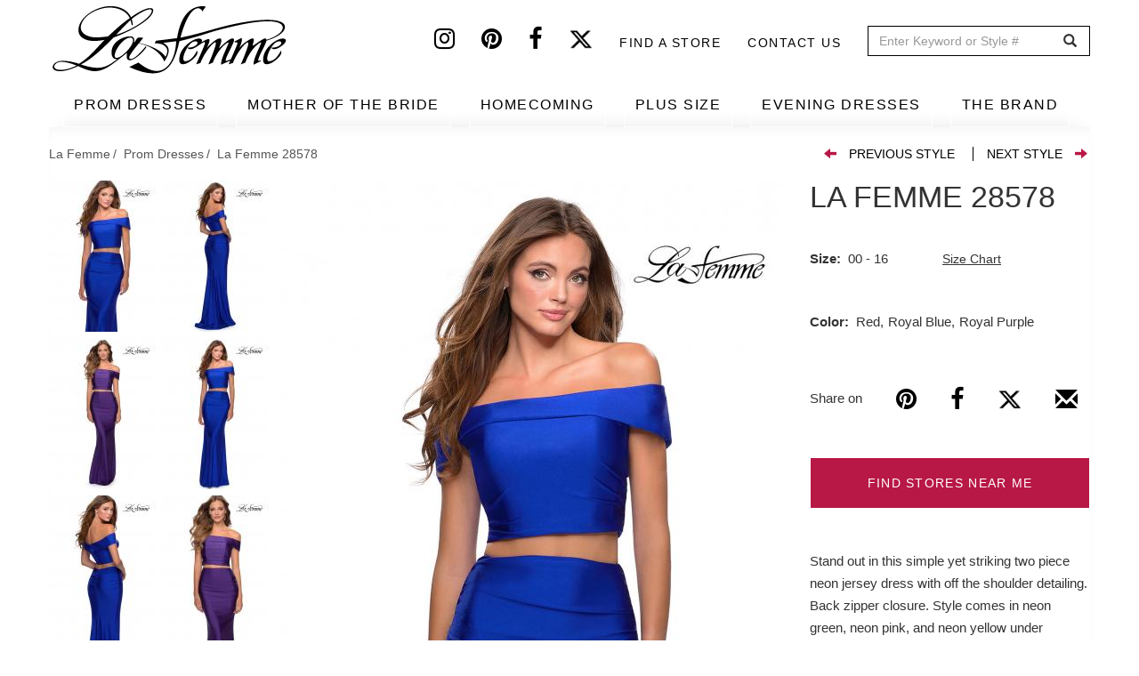

--- FILE ---
content_type: text/html; charset=UTF-8
request_url: https://www.lafemmefashion.com/prom-dresses/La-Femme-28578
body_size: 12294
content:
<!DOCTYPE html><html lang="en" dir="ltr" xmlns:dc="http://purl.org/dc/terms/" xmlns:og="http://ogp.me/ns#" xmlns:article="http://ogp.me/ns/article#" xmlns:book="http://ogp.me/ns/book#" xmlns:product="http://ogp.me/ns/product#" xmlns:profile="http://ogp.me/ns/profile#" xmlns:video="http://ogp.me/ns/video#"><head> <script async src="https://www.googletagmanager.com/gtag/js?id=G-9VRBYJ1LYV"></script><script>
window.dataLayer = window.dataLayer || [];
function gtag(){window.dataLayer.push(arguments);}
gtag('js', new Date());
gtag('config', 'G-9VRBYJ1LYV');
</script><meta charset="utf-8" /><meta name="title" content="Prom Dress Style #28578 | La Femme" /><meta property="og:site_name" content="La Femme" /><link rel="canonical" href="https://www.lafemmefashion.com/prom-dresses/La-Femme-28578" /><meta http-equiv="content-language" content="en" /><meta name="twitter:card" content="photo" /><meta name="robots" content="noodp, noydir" /><meta name="description" content="Stand out in this simple yet striking two piece neon jersey dress with off the shoulder detailing. Back zipper closure. Style comes in neon green, neon pink, and neon yellow under number 29146." /><meta property="og:type" content="website" /><meta property="fb:app_id" content="306508780033834" /><meta name="twitter:site" content="@lafemmefashion" /><meta name="twitter:title" content="La Femme 28578" /><meta name="twitter:description" content="Stand out in this simple yet striking two piece neon jersey dress with off the shoulder detailing. Back zipper closure. Style comes in neon green, neon pink, and neon yellow under number 29146." /><meta property="og:url" content="https://www.lafemmefashion.com/prom-dresses/La-Femme-28578" /><link rel="image_src" href="https://www.lafemmefashion.com/sites/default/files/dresses_images/royal-blue-prom-dress-1-28578.jpg" /><meta property="og:title" content="La Femme 28578" /><meta name="referrer" content="no-referrer" /><meta property="og:description" content="Stand out in this simple yet striking two piece neon jersey dress with off the shoulder detailing. Back zipper closure. Style comes in neon green, neon pink, and neon yellow under number 29146." /><meta name="twitter:image:height" content="1666" /><meta name="twitter:image:width" content="1111" /><meta name="twitter:image:alt" content="Picture of: Two Piece Neon Off the Shoulder Jersey Prom Dress in Royal Blue, Style: 28578, Main Picture" /><meta name="twitter:image" content="https://www.lafemmefashion.com/sites/default/files/dresses_images/royal-blue-prom-dress-1-28578.jpg" /><meta property="og:image" content="https://www.lafemmefashion.com/sites/default/files/styles/dress_detail_565x890/public/dresses_images/royal-blue-prom-dress-1-28578.jpg?itok=ahPYKXX-" /><meta property="og:image:url" content="https://www.lafemmefashion.com/sites/default/files/styles/dress_detail_565x890/public/dresses_images/royal-blue-prom-dress-1-28578.jpg?itok=ahPYKXX-" /><meta property="og:image:width" content="1111" /><meta property="og:image:height" content="1666" /><meta name="MobileOptimized" content="width" /><meta name="HandheldFriendly" content="true" /><meta name="viewport" content="width=device-width, initial-scale=1.0" /><script type="application/ld+json">{
"@context": "http://schema.org",
"@graph": [
{
"@type": "WebSite",
"name": "La Femme",
"url": "https://www.lafemmefashion.com/",
"publisher": {
"@type": "Organization",
"name": "La Femme",
"url": "https://www.lafemmefashion.com/",
"logo": {
"@type": "ImageObject",
"representativeOfPage": "True",
"url": "https://www.lafemmefashion.com/sites/default/files/logo.png",
"width": "274",
"height": "80"
}
}
},
{
"@type": "Product",
"name": "La Femme 28578",
"description": "Stand out in this simple yet striking two piece neon jersey dress with off the shoulder detailing. Back zipper closure.     Style comes in neon green, neon pink, and neon yellow under number 29146.",
"image": {
"@type": "ImageObject",
"representativeOfPage": "True",
"url": "https://www.lafemmefashion.com/sites/default/files/styles/dress_detail_565x890/public/dresses_images/royal-blue-prom-dress-1-28578.jpg?itok=ahPYKXX-",
"width": "565",
"height": "890"
},
"offers": {
"@type": "Offer",
"price": "",
"priceCurrency": "",
"url": "https://www.lafemmefashion.com/prom-dresses/La-Femme-28578",
"availability": "",
"validFrom": ""
}
},
{
"@type": "ItemPage",
"@id": "https://www.lafemmefashion.com/prom-dresses/La-Femme-28578"
}
]
}</script><link rel="shortcut icon" href="/themes/custom/lafemme/favicon.ico" type="image/vnd.microsoft.icon" /><link rel="revision" href="/prom-dresses/La-Femme-28578" /><script>window.a2a_config=window.a2a_config||{};a2a_config.callbacks=a2a_config.callbacks||[];a2a_config.templates=a2a_config.templates||{};</script><link rel="manifest" href="/manifest.json"><meta name="theme-color" content="#ffffff"><title>Prom Dress Style #28578 | La Femme</title><link rel="stylesheet" href="/sites/default/files/css/css_9yKBcWSRVW89fTGxtcMSE06zVh2_qL-YNSE-OnTYyZI.css?t5o2a0" media="all" /><link rel="stylesheet" href="/sites/default/files/css/css_lOVlLU-Q0QINB3Dl0yq5cAw9EjrpRvVlfJKRza-56Jo.css?t5o2a0" media="all" /><link rel="stylesheet" href="/sites/default/files/css/css_FIgUFehJH7ZJXaDI-nV1SBN_49y_Txyui_REQ6BYN1k.css?t5o2a0" media="all" /> <!--[if lte IE 8]><script src="/sites/default/files/js/js_VtafjXmRvoUgAzqzYTA3Wrjkx9wcWhjP0G4ZnnqRamA.js"></script><![endif]--></head><body class="page-node-5124 path-node page-node-type-dress has-glyphicons"> <a href="#main-content" class="visually-hidden focusable skip-link"> Skip to main content </a> <header id="navbar" role="banner"><div class="header-top"><div class="container"> <a class="logo desktop-only" href="/" title="Home" rel="home"> <img src="/sites/default/files/logo.png" alt="Prom dresses from La Femme"> </a><div class="region region-header-top"> <section id="block-headersocial" class="block block-block-content block-block-content108b619c-edf0-4b24-807f-72d3429dba05 clearfix"><div class="field field--name-body field--type-text-with-summary field--label-hidden field--item"><a href="https://instagram.com/lafemmefashion" target="_blank" aria-label="Instagram" rel="noopener noreferrer"><i class="fa fa-instagram"></i></a><a href="https://www.pinterest.com/lafemmefashion" target="_blank" aria-label="Pinterest" rel="noopener noreferrer"><i class="fa fa-pinterest"></i></a><a href="https://www.facebook.com/La-Femme-Fashion-52333453277/?ref=tn_tnmn" target="_blank" aria-label="Facebook" rel="noopener noreferrer"><i class="fa fa-facebook"></i></a><a href="https://twitter.com/lafemmefashion" target="_blank" aria-label="Twitter" rel="noopener noreferrer"><i class="fa fa-twitter"></i></a></div> </section><nav role="navigation" aria-labelledby="block-headertop-menu" id="block-headertop"><h2 class="visually-hidden" id="block-headertop-menu">Header top</h2><ul class="menu nav header-top"><li> <a href="/find-stores-near-me" data-drupal-link-system-path="find-stores-near-me">Find a store</a></li><li> <a href="/contact-us" data-drupal-link-system-path="node/2970">Contact Us</a></li></ul> </nav><section class="views-exposed-form block block-views block-views-exposed-filter-blocksearch-search clearfix" data-drupal-selector="views-exposed-form-search-search" id="block-exposedformsearchsearch"><form action="/search" method="get" id="views-exposed-form-search-search" accept-charset="UTF-8"><div class="form--inline form-inline clearfix"><div class="form-item js-form-item form-type-textfield js-form-type-textfield form-item-dress js-form-item-dress form-group"> <label for="edit-dress" class="control-label">Search</label> <input placeholder="Enter Keyword or Style #" data-drupal-selector="edit-dress" class="form-text form-control" type="text" id="edit-dress" name="dress" value="" size="30" maxlength="128" /></div><div data-drupal-selector="edit-actions" class="form-actions form-group js-form-wrapper form-wrapper" id="edit-actions"><button data-drupal-selector="edit-submit-search" class="button js-form-submit form-submit btn-default btn" type="submit" id="edit-submit-search" value="GO" name="">GO</button></div></div></form> </section></div></div></div><div class="navbar-header"><div class="container"> <button type="button" class="navbar-toggle" data-toggle="collapse" data-target="#menu-collapse"> <span class="sr-only">Toggle navigation</span> <span class="icon-bar"></span> <span class="icon-bar"></span> <span class="icon-bar"></span> </button></div></div><div id="navbar-collapse"><div class="container"> <a class="logo mobile-only" href="/" title="Home" rel="home"> <img src="/sites/default/files/logo.png" alt="Prom dresses from La Femme"> </a><div class="menu-icons mobile-only"> <a href="/wishlist" class="wishlist-icon icon" aria-label="Wishlist" rel="noopener noreferrer"> <i class="fa fa-heart" aria-hidden="true"></i> </a> <span class="search-icon icon"> <i class="fa fa-search" aria-hidden="true"></i> <section class="views-exposed-form block block-views block-views-exposed-filter-blocksearch-search-mobile clearfix" data-drupal-selector="views-exposed-form-search-search-mobile" id="block-exposedformsearchsearch-mobile"><form action="/search" method="get" id="views-exposed-form-search-search-mobile" accept-charset="UTF-8"><div class="form--inline form-inline clearfix"><div class="form-item js-form-item form-type-textfield js-form-type-textfield form-item-dress js-form-item-dress form-group"> <label for="edit-dress" class="control-label">Search</label> <input placeholder="Enter Keyword or Style #" data-drupal-selector="edit-dress" class="form-text form-control" type="text" id="edit-dress" name="dress" value="" size="30" maxlength="128" /></div><div data-drupal-selector="edit-actions" class="form-actions form-group js-form-wrapper form-wrapper" id="edit-actions"><button data-drupal-selector="edit-submit-search" class="button js-form-submit form-submit btn-default btn" type="submit" id="edit-submit-search" value="GO" name="">GO</button></div></div></form> </section> </span></div><div id="menu-collapse" class="navbar-collapse collapse"><div class="region region-navigation-collapsible"> <nav role="navigation" aria-labelledby="block-lafemme-main-menu-menu" id="block-lafemme-main-menu"><h2 class="sr-only" id="block-lafemme-main-menu-menu">Main navigation</h2><ul class="menu nav navbar-nav"><li> <a href="/prom-dresses" data-drupal-link-system-path="taxonomy/term/1">PROM DRESSES</a></li><li> <a href="/mother-of-the-bride-dresses" data-drupal-link-system-path="taxonomy/term/12">MOTHER OF THE BRIDE</a></li><li> <a href="/homecoming" data-drupal-link-system-path="taxonomy/term/17">HOMECOMING</a></li><li> <a href="/plus-size-dresses" target="_self" data-drupal-link-system-path="taxonomy/term/562">PLUS SIZE</a></li><li> <a href="/evening-dresses" data-drupal-link-system-path="taxonomy/term/5">EVENING DRESSES</a></li><li> <a href="/find-stores-near-me" target="_self" class="mobile-only" data-drupal-link-system-path="find-stores-near-me">FIND STORES NEAR ME</a></li><li class="expanded dropdown"> <a href="/about-us" class="dropdown-toggle" data-toggle="dropdown">THE BRAND <span class="caret"></span></a><ul class="menu dropdown-menu"><li> <a href="/about-us" data-drupal-link-system-path="node/2856">ABOUT US</a></li><li> <a href="/" data-drupal-link-system-path="&lt;front&gt;">SIZE CHART</a></li><li> <a href="/press" data-drupal-link-system-path="press">PRESS</a></li><li> <a href="/news" data-drupal-link-system-path="news">NEWS</a></li><li> <a href="/trade-shows" data-drupal-link-system-path="node/2857">TRADE SHOWS</a></li><li> <a href="/contact-us" target="_self" class="mobile-only" data-drupal-link-system-path="node/2970">CONTACT US</a></li></ul></li></ul> </nav></div></div></div><div class="header-nav-submenu"><div class="container"><ul class="main-submenu-items"><li class="mobile-only shop-all hidden" data-tid="1"><a href="/prom-dresses">SHOP ALL</a></li><li class="mobile-only shop-all hidden" data-tid="12"><a href="/mother-of-the-bride-dresses">SHOP ALL</a></li><li class="mobile-only shop-all hidden" data-tid="17"><a href="/homecoming">SHOP ALL</a></li><li class="mobile-only shop-all hidden" data-tid="562"><a href="/plus-size-dresses">SHOP ALL</a></li><li class="mobile-only shop-all hidden" data-tid="5"><a href="/evening-dresses">SHOP ALL</a></li><li data-term="related_colors">BY COLOR</li><li data-term="event" class="event-subcategory hidden">BY EVENT</li><li data-term="style">BY STYLE</li><li data-term="season">BY COLLECTION</li></ul><div class="submenu-items"><ul class="sub-menu-item-list related_colors" data-term="related_colors"><li><ul class="sub-items row"><li><ul class="sub-items-cat row" data-mid="1"><li class="col-md-12" tid="1"><a href="/prom-dresses/color/black" data-tid="78" class="visible">Black Dresses</a></li><li class="col-md-12" tid="1"><a href="/prom-dresses/color/blue" data-tid="79" class="visible">Blue Dresses</a></li><li class="col-md-12" tid="1"><a href="/prom-dresses/color/brown" data-tid="80" class="visible">Brown Dresses</a></li><li class="col-md-12" tid="1"><a href="/prom-dresses/color/gold" data-tid="81" class="visible">Gold Dresses</a></li><li class="col-md-12" tid="1"><a href="/prom-dresses/color/green" data-tid="82" class="visible">Green Dresses</a></li><li class="col-md-12" tid="1"><a href="/prom-dresses/color/ivory" data-tid="83" class="visible">Ivory Dresses</a></li><li class="col-md-12" tid="1"><a href="/prom-dresses/color/nude" data-tid="84" class="visible">Nude Dresses</a></li><li class="col-md-12" tid="1"><a href="/prom-dresses/color/orange" data-tid="85" class="visible">Orange Dresses</a></li><li class="col-md-12" tid="1"><a href="/prom-dresses/color/pink" data-tid="86" class="visible">Pink Dresses</a></li><li class="col-md-12" tid="1"><a href="/prom-dresses/color/print" data-tid="87" class="visible">Print Dresses</a></li><li class="col-md-12" tid="1"><a href="/prom-dresses/color/purple" data-tid="88" class="visible">Purple Dresses</a></li><li class="col-md-12" tid="1"><a href="/prom-dresses/color/red" data-tid="89" class="visible">Red Dresses</a></li><li class="col-md-12" tid="1"><a href="/prom-dresses/color/silver" data-tid="90" class="visible">Silver Dresses</a></li><li class="col-md-12" tid="1"><a href="/prom-dresses/color/white" data-tid="91" class="visible">White Dresses</a></li><li class="col-md-12" tid="1"><a href="/prom-dresses/color/yellow" data-tid="92" class="visible">Yellow Dresses</a></li></ul></li><li><ul class="sub-items-cat row" data-mid="12"><li class="col-md-12" tid="12"><a href="/mother-of-the-bride-dresses/color/black" data-tid="78" class="visible">Black Dresses</a></li><li class="col-md-12" tid="12"><a href="/mother-of-the-bride-dresses/color/blue" data-tid="79" class="visible">Blue Dresses</a></li><li class="col-md-12" tid="12"><a href="/mother-of-the-bride-dresses/color/brown" data-tid="80" class="visible">Brown Dresses</a></li><li class="col-md-12" tid="12"><a href="/mother-of-the-bride-dresses/color/gold" data-tid="81" class="visible">Gold Dresses</a></li><li class="col-md-12" tid="12"><a href="/mother-of-the-bride-dresses/color/green" data-tid="82" class="visible">Green Dresses</a></li><li class="col-md-12" tid="12"><a href="/mother-of-the-bride-dresses/color/ivory" data-tid="83" class="visible">Ivory Dresses</a></li><li class="col-md-12" tid="12"><a href="/mother-of-the-bride-dresses/color/nude" data-tid="84" class="visible">Nude Dresses</a></li><li class="col-md-12" tid="12"><a href="/mother-of-the-bride-dresses/color/orange" data-tid="85" class="visible">Orange Dresses</a></li><li class="col-md-12" tid="12"><a href="/mother-of-the-bride-dresses/color/pink" data-tid="86" class="visible">Pink Dresses</a></li><li class="col-md-12" tid="12"><a href="/mother-of-the-bride-dresses/color/print" data-tid="87" class="visible">Print Dresses</a></li><li class="col-md-12" tid="12"><a href="/mother-of-the-bride-dresses/color/purple" data-tid="88" class="visible">Purple Dresses</a></li><li class="col-md-12" tid="12"><a href="/mother-of-the-bride-dresses/color/red" data-tid="89" class="visible">Red Dresses</a></li><li class="col-md-12" tid="12"><a href="/mother-of-the-bride-dresses/color/silver" data-tid="90" class="visible">Silver Dresses</a></li><li class="col-md-12" tid="12"><a href="/mother-of-the-bride-dresses/color/white" data-tid="91" class="visible">White Dresses</a></li></ul></li><li><ul class="sub-items-cat row" data-mid="17"><li class="col-md-12" tid="17"><a href="/homecoming/color/black" data-tid="78" class="visible">Black Dresses</a></li><li class="col-md-12" tid="17"><a href="/homecoming/color/blue" data-tid="79" class="visible">Blue Dresses</a></li><li class="col-md-12" tid="17"><a href="/homecoming/color/brown" data-tid="80" class="visible">Brown Dresses</a></li><li class="col-md-12" tid="17"><a href="/homecoming/color/gold" data-tid="81" class="visible">Gold Dresses</a></li><li class="col-md-12" tid="17"><a href="/homecoming/color/green" data-tid="82" class="visible">Green Dresses</a></li><li class="col-md-12" tid="17"><a href="/homecoming/color/ivory" data-tid="83" class="visible">Ivory Dresses</a></li><li class="col-md-12" tid="17"><a href="/homecoming/color/nude" data-tid="84" class="visible">Nude Dresses</a></li><li class="col-md-12" tid="17"><a href="/homecoming/color/orange" data-tid="85" class="visible">Orange Dresses</a></li><li class="col-md-12" tid="17"><a href="/homecoming/color/pink" data-tid="86" class="visible">Pink Dresses</a></li><li class="col-md-12" tid="17"><a href="/homecoming/color/print" data-tid="87" class="visible">Print Dresses</a></li><li class="col-md-12" tid="17"><a href="/homecoming/color/purple" data-tid="88" class="visible">Purple Dresses</a></li><li class="col-md-12" tid="17"><a href="/homecoming/color/red" data-tid="89" class="visible">Red Dresses</a></li><li class="col-md-12" tid="17"><a href="/homecoming/color/silver" data-tid="90" class="visible">Silver Dresses</a></li><li class="col-md-12" tid="17"><a href="/homecoming/color/white" data-tid="91" class="visible">White Dresses</a></li><li class="col-md-12" tid="17"><a href="/homecoming/color/yellow" data-tid="92" class="visible">Yellow Dresses</a></li></ul></li><li><ul class="sub-items-cat row" data-mid="562"><li class="col-md-12" tid="562"><a href="/plus-size-dresses/color/black" data-tid="78" class="visible">Black Dresses</a></li><li class="col-md-12" tid="562"><a href="/plus-size-dresses/color/blue" data-tid="79" class="visible">Blue Dresses</a></li><li class="col-md-12" tid="562"><a href="/plus-size-dresses/color/brown" data-tid="80" class="visible">Brown Dresses</a></li><li class="col-md-12" tid="562"><a href="/plus-size-dresses/color/gold" data-tid="81" class="visible">Gold Dresses</a></li><li class="col-md-12" tid="562"><a href="/plus-size-dresses/color/green" data-tid="82" class="visible">Green Dresses</a></li><li class="col-md-12" tid="562"><a href="/plus-size-dresses/color/nude" data-tid="84" class="visible">Nude Dresses</a></li><li class="col-md-12" tid="562"><a href="/plus-size-dresses/color/orange" data-tid="85" class="visible">Orange Dresses</a></li><li class="col-md-12" tid="562"><a href="/plus-size-dresses/color/pink" data-tid="86" class="visible">Pink Dresses</a></li><li class="col-md-12" tid="562"><a href="/plus-size-dresses/color/purple" data-tid="88" class="visible">Purple Dresses</a></li><li class="col-md-12" tid="562"><a href="/plus-size-dresses/color/red" data-tid="89" class="visible">Red Dresses</a></li><li class="col-md-12" tid="562"><a href="/plus-size-dresses/color/silver" data-tid="90" class="visible">Silver Dresses</a></li><li class="col-md-12" tid="562"><a href="/plus-size-dresses/color/white" data-tid="91" class="visible">White Dresses</a></li><li class="col-md-12" tid="562"><a href="/plus-size-dresses/color/yellow" data-tid="92" class="visible">Yellow Dresses</a></li></ul></li><li><ul class="sub-items-cat row" data-mid="5"><li class="col-md-12" tid="5"><a href="/evening-dresses/color/black" data-tid="78" class="visible">Black Dresses</a></li><li class="col-md-12" tid="5"><a href="/evening-dresses/color/blue" data-tid="79" class="visible">Blue Dresses</a></li><li class="col-md-12" tid="5"><a href="/evening-dresses/color/brown" data-tid="80" class="visible">Brown Dresses</a></li><li class="col-md-12" tid="5"><a href="/evening-dresses/color/gold" data-tid="81" class="visible">Gold Dresses</a></li><li class="col-md-12" tid="5"><a href="/evening-dresses/color/green" data-tid="82" class="visible">Green Dresses</a></li><li class="col-md-12" tid="5"><a href="/evening-dresses/color/ivory" data-tid="83" class="visible">Ivory Dresses</a></li><li class="col-md-12" tid="5"><a href="/evening-dresses/color/nude" data-tid="84" class="visible">Nude Dresses</a></li><li class="col-md-12" tid="5"><a href="/evening-dresses/color/orange" data-tid="85" class="visible">Orange Dresses</a></li><li class="col-md-12" tid="5"><a href="/evening-dresses/color/pink" data-tid="86" class="visible">Pink Dresses</a></li><li class="col-md-12" tid="5"><a href="/evening-dresses/color/print" data-tid="87" class="visible">Print Dresses</a></li><li class="col-md-12" tid="5"><a href="/evening-dresses/color/purple" data-tid="88" class="visible">Purple Dresses</a></li><li class="col-md-12" tid="5"><a href="/evening-dresses/color/red" data-tid="89" class="visible">Red Dresses</a></li><li class="col-md-12" tid="5"><a href="/evening-dresses/color/silver" data-tid="90" class="visible">Silver Dresses</a></li><li class="col-md-12" tid="5"><a href="/evening-dresses/color/white" data-tid="91" class="visible">White Dresses</a></li><li class="col-md-12" tid="5"><a href="/evening-dresses/color/yellow" data-tid="92" class="visible">Yellow Dresses</a></li></ul></li></ul></li></ul><ul class="sub-menu-item-list event" data-term="event"><li><ul class="sub-items row"><li><ul class="sub-items-cat row" data-mid="1"><li class="col-md-12" tid="1"><a href="/prom-dresses/event/bridal" data-tid="18" class="visible">Bridal</a></li><li class="col-md-12" tid="1"><a href="/prom-dresses/event/bridesmaid" data-tid="19" class="visible">Bridesmaid</a></li><li class="col-md-12" tid="1"><a href="/prom-dresses/event/cruise" data-tid="20" class="visible">Cruise</a></li><li class="col-md-12" tid="1"><a href="/prom-dresses/event/formal-dance" data-tid="21" class="visible">Formal Dance</a></li><li class="col-md-12" tid="1"><a href="/prom-dresses/event/holiday-dresses" data-tid="23" class="visible">Holiday Dresses</a></li><li class="col-md-12" tid="1"><a href="/prom-dresses/event/military-ball" data-tid="26" class="visible">Military Ball</a></li><li class="col-md-12" tid="1"><a href="/prom-dresses/event/mother-of-the-bridegroom" data-tid="27" class="visible">Mother of the Bride/Groom</a></li><li class="col-md-12" tid="1"><a href="/prom-dresses/event/party-dresses" data-tid="29" class="visible">Party Dresses</a></li><li class="col-md-12" tid="1"><a href="/prom-dresses/event/prom-dresses" data-tid="30" class="visible">Prom Dresses</a></li><li class="col-md-12" tid="1"><a href="/prom-dresses/event/quinceanera-dresses" data-tid="31" class="visible">Quinceanera Dresses</a></li><li class="col-md-12" tid="1"><a href="/prom-dresses/event/reception" data-tid="32" class="visible">Reception</a></li><li class="col-md-12" tid="1"><a href="/prom-dresses/event/rehearsal-dinner" data-tid="33" class="visible">Rehearsal Dinner</a></li><li class="col-md-12" tid="1"><a href="/prom-dresses/event/short-prom-dresses" data-tid="34" class="visible">Short Prom Dresses</a></li><li class="col-md-12" tid="1"><a href="/prom-dresses/event/sweet-16" data-tid="35" class="visible">Sweet 16</a></li><li class="col-md-12" tid="1"><a href="/prom-dresses/event/wedding-guest" data-tid="37" class="visible">Wedding Guest</a></li></ul></li><li><ul class="sub-items-cat row" data-mid="12"><li class="col-md-12" tid="12"><a href="/mother-of-the-bride-dresses/event/bridal" data-tid="18" class="visible">Bridal</a></li><li class="col-md-12" tid="12"><a href="/mother-of-the-bride-dresses/event/bridesmaid" data-tid="19" class="visible">Bridesmaid</a></li><li class="col-md-12" tid="12"><a href="/mother-of-the-bride-dresses/event/cruise" data-tid="20" class="visible">Cruise</a></li><li class="col-md-12" tid="12"><a href="/mother-of-the-bride-dresses/event/formal-dance" data-tid="21" class="visible">Formal Dance</a></li><li class="col-md-12" tid="12"><a href="/mother-of-the-bride-dresses/event/holiday-dresses" data-tid="23" class="visible">Holiday Dresses</a></li><li class="col-md-12" tid="12"><a href="/mother-of-the-bride-dresses/event/military-ball" data-tid="26" class="visible">Military Ball</a></li><li class="col-md-12" tid="12"><a href="/mother-of-the-bride-dresses/event/mother-of-the-bridegroom" data-tid="27" class="visible">Mother of the Bride/Groom</a></li><li class="col-md-12" tid="12"><a href="/mother-of-the-bride-dresses/event/party-dresses" data-tid="29" class="visible">Party Dresses</a></li><li class="col-md-12" tid="12"><a href="/mother-of-the-bride-dresses/event/quinceanera-dresses" data-tid="31" class="visible">Quinceanera Dresses</a></li><li class="col-md-12" tid="12"><a href="/mother-of-the-bride-dresses/event/reception" data-tid="32" class="visible">Reception</a></li><li class="col-md-12" tid="12"><a href="/mother-of-the-bride-dresses/event/rehearsal-dinner" data-tid="33" class="visible">Rehearsal Dinner</a></li><li class="col-md-12" tid="12"><a href="/mother-of-the-bride-dresses/event/short-prom-dresses" data-tid="34" class="visible">Short Prom Dresses</a></li><li class="col-md-12" tid="12"><a href="/mother-of-the-bride-dresses/event/sweet-16" data-tid="35" class="visible">Sweet 16</a></li><li class="col-md-12" tid="12"><a href="/mother-of-the-bride-dresses/event/wedding-guest" data-tid="37" class="visible">Wedding Guest</a></li></ul></li><li><ul class="sub-items-cat row" data-mid="17"><li class="col-md-12" tid="17"><a href="/homecoming/event/bridal" data-tid="18" class="visible">Bridal</a></li><li class="col-md-12" tid="17"><a href="/homecoming/event/bridesmaid" data-tid="19" class="visible">Bridesmaid</a></li><li class="col-md-12" tid="17"><a href="/homecoming/event/cruise" data-tid="20" class="visible">Cruise</a></li><li class="col-md-12" tid="17"><a href="/homecoming/event/formal-dance" data-tid="21" class="visible">Formal Dance</a></li><li class="col-md-12" tid="17"><a href="/homecoming/event/holiday-dresses" data-tid="23" class="visible">Holiday Dresses</a></li><li class="col-md-12" tid="17"><a href="/homecoming/event/military-ball" data-tid="26" class="visible">Military Ball</a></li><li class="col-md-12" tid="17"><a href="/homecoming/event/mother-of-the-bridegroom" data-tid="27" class="visible">Mother of the Bride/Groom</a></li><li class="col-md-12" tid="17"><a href="/homecoming/event/party-dresses" data-tid="29" class="visible">Party Dresses</a></li><li class="col-md-12" tid="17"><a href="/homecoming/event/prom-dresses" data-tid="30" class="visible">Prom Dresses</a></li><li class="col-md-12" tid="17"><a href="/homecoming/event/quinceanera-dresses" data-tid="31" class="visible">Quinceanera Dresses</a></li><li class="col-md-12" tid="17"><a href="/homecoming/event/reception" data-tid="32" class="visible">Reception</a></li><li class="col-md-12" tid="17"><a href="/homecoming/event/rehearsal-dinner" data-tid="33" class="visible">Rehearsal Dinner</a></li><li class="col-md-12" tid="17"><a href="/homecoming/event/short-prom-dresses" data-tid="34" class="visible">Short Prom Dresses</a></li><li class="col-md-12" tid="17"><a href="/homecoming/event/sweet-16" data-tid="35" class="visible">Sweet 16</a></li><li class="col-md-12" tid="17"><a href="/homecoming/event/wedding-guest" data-tid="37" class="visible">Wedding Guest</a></li></ul></li><li><ul class="sub-items-cat row" data-mid="5"><li class="col-md-12" tid="5"><a href="/evening-dresses/event/bridal" data-tid="18" class="visible">Bridal</a></li><li class="col-md-12" tid="5"><a href="/evening-dresses/event/bridesmaid" data-tid="19" class="visible">Bridesmaid</a></li><li class="col-md-12" tid="5"><a href="/evening-dresses/event/formal-dance" data-tid="21" class="visible">Formal Dance</a></li><li class="col-md-12" tid="5"><a href="/evening-dresses/event/holiday-dresses" data-tid="23" class="visible">Holiday Dresses</a></li><li class="col-md-12" tid="5"><a href="/evening-dresses/event/military-ball" data-tid="26" class="visible">Military Ball</a></li><li class="col-md-12" tid="5"><a href="/evening-dresses/event/mother-of-the-bridegroom" data-tid="27" class="visible">Mother of the Bride/Groom</a></li><li class="col-md-12" tid="5"><a href="/evening-dresses/event/quinceanera-dresses" data-tid="31" class="visible">Quinceanera Dresses</a></li><li class="col-md-12" tid="5"><a href="/evening-dresses/event/reception" data-tid="32" class="visible">Reception</a></li><li class="col-md-12" tid="5"><a href="/evening-dresses/event/rehearsal-dinner" data-tid="33" class="visible">Rehearsal Dinner</a></li><li class="col-md-12" tid="5"><a href="/evening-dresses/event/sweet-16" data-tid="35" class="visible">Sweet 16</a></li><li class="col-md-12" tid="5"><a href="/evening-dresses/event/wedding-guest" data-tid="37" class="visible">Wedding Guest</a></li></ul></li><li><ul class="sub-items-cat row" data-mid="562"><li class="col-md-12" tid="562"><a href="/plus-size-dresses/event/formal-dance" data-tid="21" class="visible">Formal Dance</a></li><li class="col-md-12" tid="562"><a href="/plus-size-dresses/event/holiday-dresses" data-tid="23" class="visible">Holiday Dresses</a></li><li class="col-md-12" tid="562"><a href="/plus-size-dresses/event/military-ball" data-tid="26" class="visible">Military Ball</a></li><li class="col-md-12" tid="562"><a href="/plus-size-dresses/event/quinceanera-dresses" data-tid="31" class="visible">Quinceanera Dresses</a></li><li class="col-md-12" tid="562"><a href="/plus-size-dresses/event/reception" data-tid="32" class="visible">Reception</a></li><li class="col-md-12" tid="562"><a href="/plus-size-dresses/event/short-prom-dresses" data-tid="34" class="visible">Short Prom Dresses</a></li><li class="col-md-12" tid="562"><a href="/plus-size-dresses/event/sweet-16" data-tid="35" class="visible">Sweet 16</a></li><li class="col-md-12" tid="562"><a href="/plus-size-dresses/event/wedding-guest" data-tid="37" class="visible">Wedding Guest</a></li></ul></li></ul></li></ul><ul class="sub-menu-item-list style" data-term="style"><li><ul class="sub-items row"><li><ul class="sub-items-cat row" data-mid="1"><li class="col-md-12" tid="1"><a href="/prom-dresses/style/a-line" data-tid="39" class="visible">A-Line</a></li><li class="col-md-12" tid="1"><a href="/prom-dresses/style/beaded" data-tid="40" class="visible">Beaded</a></li><li class="col-md-12" tid="1"><a href="/prom-dresses/style/cap-sleeves" data-tid="41" class="visible">Cap Sleeves</a></li><li class="col-md-12" tid="1"><a href="/prom-dresses/style/corset-and-bustier" data-tid="589" class="visible">Corset And Bustier</a></li><li class="col-md-12" tid="1"><a href="/prom-dresses/style/cutouts" data-tid="42" class="visible">Cutouts</a></li><li class="col-md-12" tid="1"><a href="/prom-dresses/style/denim" data-tid="491" class="visible">Denim</a></li><li class="col-md-12" tid="1"><a href="/prom-dresses/style/embroidery" data-tid="43" class="visible">Embroidery</a></li><li class="col-md-12" tid="1"><a href="/prom-dresses/style/empire-waist" data-tid="44" class="visible">Empire Waist</a></li><li class="col-md-12" tid="1"><a href="/prom-dresses/style/halter" data-tid="45" class="visible">Halter</a></li><li class="col-md-12" tid="1"><a href="/prom-dresses/style/high-low" data-tid="46" class="visible">High Low</a></li><li class="col-md-12" tid="1"><a href="/prom-dresses/style/high-neckline" data-tid="47" class="visible">High Neckline</a></li><li class="col-md-12" tid="1"><a href="/prom-dresses/style/illusion" data-tid="48" class="visible">Illusion</a></li><li class="col-md-12" tid="1"><a href="/prom-dresses/style/jewel-tone" data-tid="49" class="visible">Jewel Tone</a></li><li class="col-md-12" tid="1"><a href="/prom-dresses/style/jumpsuits" data-tid="569" class="visible">Jumpsuits</a></li><li class="col-md-12" tid="1"><a href="/prom-dresses/style/lace" data-tid="51" class="visible">Lace</a></li><li class="col-md-12" tid="1"><a href="/prom-dresses/style/long-dresses" data-tid="52" class="visible">Long Dresses</a></li><li class="col-md-12" tid="1"><a href="/prom-dresses/style/long-sleeves" data-tid="53" class="visible">Long Sleeves</a></li><li class="col-md-12" tid="1"><a href="/prom-dresses/style/mermaid" data-tid="54" class="visible">Mermaid</a></li><li class="col-md-12" tid="1"><a href="/prom-dresses/style/metallic" data-tid="55" class="visible">Metallic</a></li><li class="col-md-12" tid="1"><a href="/prom-dresses/style/neon" data-tid="56" class="visible">Neon</a></li><li class="col-md-12" tid="1"><a href="/prom-dresses/style/off-the-shoulder" data-tid="57" class="visible">Off The Shoulder</a></li><li class="col-md-12" tid="1"><a href="/prom-dresses/style/ombre" data-tid="58" class="visible">Ombre</a></li></ul></li><li><ul class="sub-items-cat row" data-mid="12"><li class="col-md-12" tid="12"><a href="/mother-of-the-bride-dresses/style/a-line" data-tid="39" class="visible">A-Line</a></li><li class="col-md-12" tid="12"><a href="/mother-of-the-bride-dresses/style/beaded" data-tid="40" class="visible">Beaded</a></li><li class="col-md-12" tid="12"><a href="/mother-of-the-bride-dresses/style/cap-sleeves" data-tid="41" class="visible">Cap Sleeves</a></li><li class="col-md-12" tid="12"><a href="/mother-of-the-bride-dresses/style/cutouts" data-tid="42" class="visible">Cutouts</a></li><li class="col-md-12" tid="12"><a href="/mother-of-the-bride-dresses/style/denim" data-tid="491" class="visible">Denim</a></li><li class="col-md-12" tid="12"><a href="/mother-of-the-bride-dresses/style/embroidery" data-tid="43" class="visible">Embroidery</a></li><li class="col-md-12" tid="12"><a href="/mother-of-the-bride-dresses/style/empire-waist" data-tid="44" class="visible">Empire Waist</a></li><li class="col-md-12" tid="12"><a href="/mother-of-the-bride-dresses/style/halter" data-tid="45" class="visible">Halter</a></li><li class="col-md-12" tid="12"><a href="/mother-of-the-bride-dresses/style/high-low" data-tid="46" class="visible">High Low</a></li><li class="col-md-12" tid="12"><a href="/mother-of-the-bride-dresses/style/high-neckline" data-tid="47" class="visible">High Neckline</a></li><li class="col-md-12" tid="12"><a href="/mother-of-the-bride-dresses/style/illusion" data-tid="48" class="visible">Illusion</a></li><li class="col-md-12" tid="12"><a href="/mother-of-the-bride-dresses/style/jewel-tone" data-tid="49" class="visible">Jewel Tone</a></li><li class="col-md-12" tid="12"><a href="/mother-of-the-bride-dresses/style/jumpsuits" data-tid="569" class="visible">Jumpsuits</a></li><li class="col-md-12" tid="12"><a href="/mother-of-the-bride-dresses/style/knee-length" data-tid="50" class="visible">Knee Length</a></li><li class="col-md-12" tid="12"><a href="/mother-of-the-bride-dresses/style/lace" data-tid="51" class="visible">Lace</a></li><li class="col-md-12" tid="12"><a href="/mother-of-the-bride-dresses/style/long-dresses" data-tid="52" class="visible">Long Dresses</a></li><li class="col-md-12" tid="12"><a href="/mother-of-the-bride-dresses/style/long-sleeves" data-tid="53" class="visible">Long Sleeves</a></li><li class="col-md-12" tid="12"><a href="/mother-of-the-bride-dresses/style/mermaid" data-tid="54" class="visible">Mermaid</a></li><li class="col-md-12" tid="12"><a href="/mother-of-the-bride-dresses/style/metallic" data-tid="55" class="visible">Metallic</a></li><li class="col-md-12" tid="12"><a href="/mother-of-the-bride-dresses/style/neon" data-tid="56" class="visible">Neon</a></li><li class="col-md-12" tid="12"><a href="/mother-of-the-bride-dresses/style/off-the-shoulder" data-tid="57" class="visible">Off The Shoulder</a></li><li class="col-md-12" tid="12"><a href="/mother-of-the-bride-dresses/style/ombre" data-tid="58" class="visible">Ombre</a></li></ul></li><li><ul class="sub-items-cat row" data-mid="17"><li class="col-md-12" tid="17"><a href="/homecoming/style/a-line" data-tid="39" class="visible">A-Line</a></li><li class="col-md-12" tid="17"><a href="/homecoming/style/beaded" data-tid="40" class="visible">Beaded</a></li><li class="col-md-12" tid="17"><a href="/homecoming/style/cap-sleeves" data-tid="41" class="visible">Cap Sleeves</a></li><li class="col-md-12" tid="17"><a href="/homecoming/style/corset-and-bustier" data-tid="589" class="visible">Corset And Bustier</a></li><li class="col-md-12" tid="17"><a href="/homecoming/style/cutouts" data-tid="42" class="visible">Cutouts</a></li><li class="col-md-12" tid="17"><a href="/homecoming/style/denim" data-tid="491" class="visible">Denim</a></li><li class="col-md-12" tid="17"><a href="/homecoming/style/embroidery" data-tid="43" class="visible">Embroidery</a></li><li class="col-md-12" tid="17"><a href="/homecoming/style/empire-waist" data-tid="44" class="visible">Empire Waist</a></li><li class="col-md-12" tid="17"><a href="/homecoming/style/halter" data-tid="45" class="visible">Halter</a></li><li class="col-md-12" tid="17"><a href="/homecoming/style/high-low" data-tid="46" class="visible">High Low</a></li><li class="col-md-12" tid="17"><a href="/homecoming/style/high-neckline" data-tid="47" class="visible">High Neckline</a></li><li class="col-md-12" tid="17"><a href="/homecoming/style/illusion" data-tid="48" class="visible">Illusion</a></li><li class="col-md-12" tid="17"><a href="/homecoming/style/jewel-tone" data-tid="49" class="visible">Jewel Tone</a></li><li class="col-md-12" tid="17"><a href="/homecoming/style/knee-length" data-tid="50" class="visible">Knee Length</a></li><li class="col-md-12" tid="17"><a href="/homecoming/style/lace" data-tid="51" class="visible">Lace</a></li><li class="col-md-12" tid="17"><a href="/homecoming/style/long-dresses" data-tid="52" class="visible">Long Dresses</a></li><li class="col-md-12" tid="17"><a href="/homecoming/style/long-sleeves" data-tid="53" class="visible">Long Sleeves</a></li><li class="col-md-12" tid="17"><a href="/homecoming/style/metallic" data-tid="55" class="visible">Metallic</a></li><li class="col-md-12" tid="17"><a href="/homecoming/style/neon" data-tid="56" class="visible">Neon</a></li><li class="col-md-12" tid="17"><a href="/homecoming/style/off-the-shoulder" data-tid="57" class="visible">Off The Shoulder</a></li><li class="col-md-12" tid="17"><a href="/homecoming/style/ombre" data-tid="58" class="visible">Ombre</a></li><li class="col-md-12" tid="17"><a href="/homecoming/style/one-shoulder" data-tid="59" class="visible">One Shoulder</a></li></ul></li><li><ul class="sub-items-cat row" data-mid="562"><li class="col-md-12" tid="562"><a href="/plus-size-dresses/style/a-line" data-tid="39" class="visible">A-Line</a></li><li class="col-md-12" tid="562"><a href="/plus-size-dresses/style/beaded" data-tid="40" class="visible">Beaded</a></li><li class="col-md-12" tid="562"><a href="/plus-size-dresses/style/cap-sleeves" data-tid="41" class="visible">Cap Sleeves</a></li><li class="col-md-12" tid="562"><a href="/plus-size-dresses/style/corset-and-bustier" data-tid="589" class="visible">Corset And Bustier</a></li><li class="col-md-12" tid="562"><a href="/plus-size-dresses/style/cutouts" data-tid="42" class="visible">Cutouts</a></li><li class="col-md-12" tid="562"><a href="/plus-size-dresses/style/empire-waist" data-tid="44" class="visible">Empire Waist</a></li><li class="col-md-12" tid="562"><a href="/plus-size-dresses/style/high-neckline" data-tid="47" class="visible">High Neckline</a></li><li class="col-md-12" tid="562"><a href="/plus-size-dresses/style/illusion" data-tid="48" class="visible">Illusion</a></li><li class="col-md-12" tid="562"><a href="/plus-size-dresses/style/jewel-tone" data-tid="49" class="visible">Jewel Tone</a></li><li class="col-md-12" tid="562"><a href="/plus-size-dresses/style/jumpsuits" data-tid="569" class="visible">Jumpsuits</a></li><li class="col-md-12" tid="562"><a href="/plus-size-dresses/style/lace" data-tid="51" class="visible">Lace</a></li><li class="col-md-12" tid="562"><a href="/plus-size-dresses/style/long-dresses" data-tid="52" class="visible">Long Dresses</a></li><li class="col-md-12" tid="562"><a href="/plus-size-dresses/style/long-sleeves" data-tid="53" class="visible">Long Sleeves</a></li><li class="col-md-12" tid="562"><a href="/plus-size-dresses/style/mermaid" data-tid="54" class="visible">Mermaid</a></li><li class="col-md-12" tid="562"><a href="/plus-size-dresses/style/metallic" data-tid="55" class="visible">Metallic</a></li><li class="col-md-12" tid="562"><a href="/plus-size-dresses/style/neon" data-tid="56" class="visible">Neon</a></li><li class="col-md-12" tid="562"><a href="/plus-size-dresses/style/off-the-shoulder" data-tid="57" class="visible">Off The Shoulder</a></li><li class="col-md-12" tid="562"><a href="/plus-size-dresses/style/ombre" data-tid="58" class="visible">Ombre</a></li><li class="col-md-12" tid="562"><a href="/plus-size-dresses/style/one-shoulder" data-tid="59" class="visible">One Shoulder</a></li><li class="col-md-12" tid="562"><a href="/plus-size-dresses/style/open-back" data-tid="60" class="visible">Open Back</a></li><li class="col-md-12" tid="562"><a href="/plus-size-dresses/style/plus-size" data-tid="542" class="visible">Plus Size</a></li><li class="col-md-12" tid="562"><a href="/plus-size-dresses/style/pockets" data-tid="63" class="visible">Pockets</a></li></ul></li><li><ul class="sub-items-cat row" data-mid="5"><li class="col-md-12" tid="5"><a href="/evening-dresses/style/a-line" data-tid="39" class="visible">A-Line</a></li><li class="col-md-12" tid="5"><a href="/evening-dresses/style/beaded" data-tid="40" class="visible">Beaded</a></li><li class="col-md-12" tid="5"><a href="/evening-dresses/style/cap-sleeves" data-tid="41" class="visible">Cap Sleeves</a></li><li class="col-md-12" tid="5"><a href="/evening-dresses/style/corset-and-bustier" data-tid="589" class="visible">Corset And Bustier</a></li><li class="col-md-12" tid="5"><a href="/evening-dresses/style/cutouts" data-tid="42" class="visible">Cutouts</a></li><li class="col-md-12" tid="5"><a href="/evening-dresses/style/embroidery" data-tid="43" class="visible">Embroidery</a></li><li class="col-md-12" tid="5"><a href="/evening-dresses/style/empire-waist" data-tid="44" class="visible">Empire Waist</a></li><li class="col-md-12" tid="5"><a href="/evening-dresses/style/halter" data-tid="45" class="visible">Halter</a></li><li class="col-md-12" tid="5"><a href="/evening-dresses/style/high-neckline" data-tid="47" class="visible">High Neckline</a></li><li class="col-md-12" tid="5"><a href="/evening-dresses/style/illusion" data-tid="48" class="visible">Illusion</a></li><li class="col-md-12" tid="5"><a href="/evening-dresses/style/jewel-tone" data-tid="49" class="visible">Jewel Tone</a></li><li class="col-md-12" tid="5"><a href="/evening-dresses/style/knee-length" data-tid="50" class="visible">Knee Length</a></li><li class="col-md-12" tid="5"><a href="/evening-dresses/style/lace" data-tid="51" class="visible">Lace</a></li><li class="col-md-12" tid="5"><a href="/evening-dresses/style/long-dresses" data-tid="52" class="visible">Long Dresses</a></li><li class="col-md-12" tid="5"><a href="/evening-dresses/style/long-sleeves" data-tid="53" class="visible">Long Sleeves</a></li><li class="col-md-12" tid="5"><a href="/evening-dresses/style/mermaid" data-tid="54" class="visible">Mermaid</a></li><li class="col-md-12" tid="5"><a href="/evening-dresses/style/metallic" data-tid="55" class="visible">Metallic</a></li><li class="col-md-12" tid="5"><a href="/evening-dresses/style/neon" data-tid="56" class="visible">Neon</a></li><li class="col-md-12" tid="5"><a href="/evening-dresses/style/off-the-shoulder" data-tid="57" class="visible">Off The Shoulder</a></li><li class="col-md-12" tid="5"><a href="/evening-dresses/style/ombre" data-tid="58" class="visible">Ombre</a></li><li class="col-md-12" tid="5"><a href="/evening-dresses/style/one-shoulder" data-tid="59" class="visible">One Shoulder</a></li><li class="col-md-12" tid="5"><a href="/evening-dresses/style/open-back" data-tid="60" class="visible">Open Back</a></li></ul></li></ul></li><li><ul class="sub-items row"><li><ul class="sub-items-cat row" data-mid="1"><li class="col-md-12" tid="1"><a href="/prom-dresses/style/one-shoulder" data-tid="59" class="visible">One Shoulder</a></li><li class="col-md-12" tid="1"><a href="/prom-dresses/style/open-back" data-tid="60" class="visible">Open Back</a></li><li class="col-md-12" tid="1"><a href="/prom-dresses/style/pastel" data-tid="61" class="visible">Pastel</a></li><li class="col-md-12" tid="1"><a href="/prom-dresses/style/pleated" data-tid="62" class="visible">Pleated</a></li><li class="col-md-12" tid="1"><a href="/prom-dresses/style/plus-size" data-tid="542" class="visible">Plus Size</a></li><li class="col-md-12" tid="1"><a href="/prom-dresses/style/pockets" data-tid="63" class="visible">Pockets</a></li><li class="col-md-12" tid="1"><a href="/prom-dresses/style/prints-and-polka-dots" data-tid="64" class="visible">Prints And Polka Dots</a></li><li class="col-md-12" tid="1"><a href="/prom-dresses/style/ruched" data-tid="65" class="visible">Ruched</a></li><li class="col-md-12" tid="1"><a href="/prom-dresses/style/satin" data-tid="546" class="visible">Satin</a></li><li class="col-md-12" tid="1"><a href="/prom-dresses/style/sequins" data-tid="66" class="visible">Sequins</a></li><li class="col-md-12" tid="1"><a href="/prom-dresses/style/short-dresses" data-tid="67" class="visible">Short Dresses</a></li><li class="col-md-12" tid="1"><a href="/prom-dresses/style/shorts" data-tid="69" class="visible">Shorts</a></li><li class="col-md-12" tid="1"><a href="/prom-dresses/style/simple-dresses" data-tid="540" class="visible">Simple Dresses</a></li><li class="col-md-12" tid="1"><a href="/prom-dresses/style/strapless" data-tid="71" class="visible">Strapless</a></li><li class="col-md-12" tid="1"><a href="/prom-dresses/style/sweetheart" data-tid="72" class="visible">Sweetheart</a></li><li class="col-md-12" tid="1"><a href="/prom-dresses/style/tiered-and-ruffled" data-tid="590" class="visible">Tiered And Ruffled</a></li><li class="col-md-12" tid="1"><a href="/prom-dresses/style/two-piece-dresses" data-tid="74" class="visible">Two Piece Dresses</a></li><li class="col-md-12" tid="1"><a href="/prom-dresses/style/v-neck" data-tid="75" class="visible">V-Neck</a></li><li class="col-md-12" tid="1"><a href="/prom-dresses/style/vegan-leather" data-tid="76" class="visible">Vegan Leather</a></li><li class="col-md-12" tid="1"><a href="/prom-dresses/style/velvet" data-tid="77" class="visible">Velvet</a></li></ul></li><li><ul class="sub-items-cat row" data-mid="12"><li class="col-md-12" tid="12"><a href="/mother-of-the-bride-dresses/style/one-shoulder" data-tid="59" class="visible">One Shoulder</a></li><li class="col-md-12" tid="12"><a href="/mother-of-the-bride-dresses/style/open-back" data-tid="60" class="visible">Open Back</a></li><li class="col-md-12" tid="12"><a href="/mother-of-the-bride-dresses/style/pastel" data-tid="61" class="visible">Pastel</a></li><li class="col-md-12" tid="12"><a href="/mother-of-the-bride-dresses/style/pleated" data-tid="62" class="visible">Pleated</a></li><li class="col-md-12" tid="12"><a href="/mother-of-the-bride-dresses/style/plus-size" data-tid="542" class="visible">Plus Size</a></li><li class="col-md-12" tid="12"><a href="/mother-of-the-bride-dresses/style/pockets" data-tid="63" class="visible">Pockets</a></li><li class="col-md-12" tid="12"><a href="/mother-of-the-bride-dresses/style/prints-and-polka-dots" data-tid="64" class="visible">Prints And Polka Dots</a></li><li class="col-md-12" tid="12"><a href="/mother-of-the-bride-dresses/style/ruched" data-tid="65" class="visible">Ruched</a></li><li class="col-md-12" tid="12"><a href="/mother-of-the-bride-dresses/style/satin" data-tid="546" class="visible">Satin</a></li><li class="col-md-12" tid="12"><a href="/mother-of-the-bride-dresses/style/sequins" data-tid="66" class="visible">Sequins</a></li><li class="col-md-12" tid="12"><a href="/mother-of-the-bride-dresses/style/short-dresses" data-tid="67" class="visible">Short Dresses</a></li><li class="col-md-12" tid="12"><a href="/mother-of-the-bride-dresses/style/shorts" data-tid="69" class="visible">Shorts</a></li><li class="col-md-12" tid="12"><a href="/mother-of-the-bride-dresses/style/simple-dresses" data-tid="540" class="visible">Simple Dresses</a></li><li class="col-md-12" tid="12"><a href="/mother-of-the-bride-dresses/style/strapless" data-tid="71" class="visible">Strapless</a></li><li class="col-md-12" tid="12"><a href="/mother-of-the-bride-dresses/style/sweetheart" data-tid="72" class="visible">Sweetheart</a></li><li class="col-md-12" tid="12"><a href="/mother-of-the-bride-dresses/style/three-quarter-sleeves" data-tid="73" class="visible">Three-Quarter Sleeves</a></li><li class="col-md-12" tid="12"><a href="/mother-of-the-bride-dresses/style/two-piece-dresses" data-tid="74" class="visible">Two Piece Dresses</a></li><li class="col-md-12" tid="12"><a href="/mother-of-the-bride-dresses/style/v-neck" data-tid="75" class="visible">V-Neck</a></li><li class="col-md-12" tid="12"><a href="/mother-of-the-bride-dresses/style/velvet" data-tid="77" class="visible">Velvet</a></li></ul></li><li><ul class="sub-items-cat row" data-mid="17"><li class="col-md-12" tid="17"><a href="/homecoming/style/open-back" data-tid="60" class="visible">Open Back</a></li><li class="col-md-12" tid="17"><a href="/homecoming/style/pastel" data-tid="61" class="visible">Pastel</a></li><li class="col-md-12" tid="17"><a href="/homecoming/style/pleated" data-tid="62" class="visible">Pleated</a></li><li class="col-md-12" tid="17"><a href="/homecoming/style/pockets" data-tid="63" class="visible">Pockets</a></li><li class="col-md-12" tid="17"><a href="/homecoming/style/prints-and-polka-dots" data-tid="64" class="visible">Prints And Polka Dots</a></li><li class="col-md-12" tid="17"><a href="/homecoming/style/ruched" data-tid="65" class="visible">Ruched</a></li><li class="col-md-12" tid="17"><a href="/homecoming/style/satin" data-tid="546" class="visible">Satin</a></li><li class="col-md-12" tid="17"><a href="/homecoming/style/sequins" data-tid="66" class="visible">Sequins</a></li><li class="col-md-12" tid="17"><a href="/homecoming/style/short-dresses" data-tid="67" class="visible">Short Dresses</a></li><li class="col-md-12" tid="17"><a href="/homecoming/style/shorts" data-tid="69" class="visible">Shorts</a></li><li class="col-md-12" tid="17"><a href="/homecoming/style/strapless" data-tid="71" class="visible">Strapless</a></li><li class="col-md-12" tid="17"><a href="/homecoming/style/sweetheart" data-tid="72" class="visible">Sweetheart</a></li><li class="col-md-12" tid="17"><a href="/homecoming/style/three-quarter-sleeves" data-tid="73" class="visible">Three-Quarter Sleeves</a></li><li class="col-md-12" tid="17"><a href="/homecoming/style/tiered-and-ruffled" data-tid="590" class="visible">Tiered And Ruffled</a></li><li class="col-md-12" tid="17"><a href="/homecoming/style/two-piece-dresses" data-tid="74" class="visible">Two Piece Dresses</a></li><li class="col-md-12" tid="17"><a href="/homecoming/style/v-neck" data-tid="75" class="visible">V-Neck</a></li><li class="col-md-12" tid="17"><a href="/homecoming/style/vegan-leather" data-tid="76" class="visible">Vegan Leather</a></li><li class="col-md-12" tid="17"><a href="/homecoming/style/velvet" data-tid="77" class="visible">Velvet</a></li></ul></li><li><ul class="sub-items-cat row" data-mid="5"><li class="col-md-12" tid="5"><a href="/evening-dresses/style/pastel" data-tid="61" class="visible">Pastel</a></li><li class="col-md-12" tid="5"><a href="/evening-dresses/style/pleated" data-tid="62" class="visible">Pleated</a></li><li class="col-md-12" tid="5"><a href="/evening-dresses/style/plus-size" data-tid="542" class="visible">Plus Size</a></li><li class="col-md-12" tid="5"><a href="/evening-dresses/style/pockets" data-tid="63" class="visible">Pockets</a></li><li class="col-md-12" tid="5"><a href="/evening-dresses/style/prints-and-polka-dots" data-tid="64" class="visible">Prints And Polka Dots</a></li><li class="col-md-12" tid="5"><a href="/evening-dresses/style/ruched" data-tid="65" class="visible">Ruched</a></li><li class="col-md-12" tid="5"><a href="/evening-dresses/style/satin" data-tid="546" class="visible">Satin</a></li><li class="col-md-12" tid="5"><a href="/evening-dresses/style/sequins" data-tid="66" class="visible">Sequins</a></li><li class="col-md-12" tid="5"><a href="/evening-dresses/style/simple-dresses" data-tid="540" class="visible">Simple Dresses</a></li><li class="col-md-12" tid="5"><a href="/evening-dresses/style/strapless" data-tid="71" class="visible">Strapless</a></li><li class="col-md-12" tid="5"><a href="/evening-dresses/style/sweetheart" data-tid="72" class="visible">Sweetheart</a></li><li class="col-md-12" tid="5"><a href="/evening-dresses/style/three-quarter-sleeves" data-tid="73" class="visible">Three-Quarter Sleeves</a></li><li class="col-md-12" tid="5"><a href="/evening-dresses/style/tiered-and-ruffled" data-tid="590" class="visible">Tiered And Ruffled</a></li><li class="col-md-12" tid="5"><a href="/evening-dresses/style/v-neck" data-tid="75" class="visible">V-Neck</a></li><li class="col-md-12" tid="5"><a href="/evening-dresses/style/velvet" data-tid="77" class="visible">Velvet</a></li></ul></li><li><ul class="sub-items-cat row" data-mid="562"><li class="col-md-12" tid="562"><a href="/plus-size-dresses/style/ruched" data-tid="65" class="visible">Ruched</a></li><li class="col-md-12" tid="562"><a href="/plus-size-dresses/style/satin" data-tid="546" class="visible">Satin</a></li><li class="col-md-12" tid="562"><a href="/plus-size-dresses/style/sequins" data-tid="66" class="visible">Sequins</a></li><li class="col-md-12" tid="562"><a href="/plus-size-dresses/style/short-dresses" data-tid="67" class="visible">Short Dresses</a></li><li class="col-md-12" tid="562"><a href="/plus-size-dresses/style/simple-dresses" data-tid="540" class="visible">Simple Dresses</a></li><li class="col-md-12" tid="562"><a href="/plus-size-dresses/style/strapless" data-tid="71" class="visible">Strapless</a></li><li class="col-md-12" tid="562"><a href="/plus-size-dresses/style/sweetheart" data-tid="72" class="visible">Sweetheart</a></li><li class="col-md-12" tid="562"><a href="/plus-size-dresses/style/three-quarter-sleeves" data-tid="73" class="visible">Three-Quarter Sleeves</a></li><li class="col-md-12" tid="562"><a href="/plus-size-dresses/style/tiered-and-ruffled" data-tid="590" class="visible">Tiered And Ruffled</a></li><li class="col-md-12" tid="562"><a href="/plus-size-dresses/style/two-piece-dresses" data-tid="74" class="visible">Two Piece Dresses</a></li><li class="col-md-12" tid="562"><a href="/plus-size-dresses/style/v-neck" data-tid="75" class="visible">V-Neck</a></li></ul></li></ul></li></ul><ul class="sub-menu-item-list season" data-term="season"><li><ul class="sub-items row"><li><ul class="sub-items-cat row" data-mid="1"><li class="col-md-12" tid="1"><a href="/prom-dresses/collection/spring-2026" data-tid="605" class="visible">Spring 2026</a></li><li class="col-md-12" tid="1"><a href="/prom-dresses/collection/spring-2025" data-tid="597" class="visible">Spring 2025</a></li><li class="col-md-12" tid="1"><a href="/prom-dresses/collection/spring-2024" data-tid="591" class="visible">Spring 2024</a></li><li class="col-md-12" tid="1"><a href="/prom-dresses/collection/spring-2023" data-tid="583" class="visible">Spring 2023</a></li><li class="col-md-12" tid="1"><a href="/prom-dresses/collection/spring-2022" data-tid="577" class="visible">Spring 2022</a></li><li class="col-md-12" tid="1"><a href="/prom-dresses/collection/spring-2021" data-tid="570" class="visible">Spring 2021</a></li><li class="col-md-12" tid="1"><a href="/prom-dresses/collection/spring-2020" data-tid="552" class="visible">Spring 2020</a></li><li class="col-md-12" tid="1"><a href="/prom-dresses/collection/fall-2019" data-tid="549" class="visible">Fall 2019</a></li><li class="col-md-12" tid="1"><a href="/prom-dresses/collection/spring-2019" data-tid="494" class="visible">Spring 2019</a></li><li class="col-md-12" tid="1"><a href="/prom-dresses/collection/spring-2018" data-tid="483" class="visible">Spring 2018</a></li><li class="col-md-12" tid="1"><a href="/prom-dresses/collection/spring-2017" data-tid="481" class="visible">Spring 2017</a></li><li class="col-md-12" tid="1"><a href="/prom-dresses/collection/spring-2016" data-tid="492" class="visible">Spring 2016</a></li></ul></li><li><ul class="sub-items-cat row" data-mid="12"><li class="col-md-12" tid="12"><a href="/mother-of-the-bride-dresses/collection/spring-2026" data-tid="605" class="visible">Spring 2026</a></li><li class="col-md-12" tid="12"><a href="/mother-of-the-bride-dresses/collection/spring-2025" data-tid="597" class="visible">Spring 2025</a></li><li class="col-md-12" tid="12"><a href="/mother-of-the-bride-dresses/collection/spring-2024" data-tid="591" class="visible">Spring 2024</a></li><li class="col-md-12" tid="12"><a href="/mother-of-the-bride-dresses/collection/fall-2023" data-tid="585" class="visible">Fall 2023</a></li><li class="col-md-12" tid="12"><a href="/mother-of-the-bride-dresses/collection/spring-2023" data-tid="583" class="visible">Spring 2023</a></li><li class="col-md-12" tid="12"><a href="/mother-of-the-bride-dresses/collection/spring-2022" data-tid="577" class="visible">Spring 2022</a></li><li class="col-md-12" tid="12"><a href="/mother-of-the-bride-dresses/collection/spring-2021" data-tid="570" class="visible">Spring 2021</a></li><li class="col-md-12" tid="12"><a href="/mother-of-the-bride-dresses/collection/spring-2020" data-tid="552" class="visible">Spring 2020</a></li><li class="col-md-12" tid="12"><a href="/mother-of-the-bride-dresses/collection/spring-2019" data-tid="494" class="visible">Spring 2019</a></li><li class="col-md-12" tid="12"><a href="/mother-of-the-bride-dresses/collection/spring-2017" data-tid="481" class="visible">Spring 2017</a></li><li class="col-md-12" tid="12"><a href="/mother-of-the-bride-dresses/collection/spring-2016" data-tid="492" class="visible">Spring 2016</a></li></ul></li><li><ul class="sub-items-cat row" data-mid="562"><li class="col-md-12" tid="562"><a href="/plus-size-dresses/collection/spring-2025" data-tid="597" class="visible">Spring 2025</a></li><li class="col-md-12" tid="562"><a href="/plus-size-dresses/collection/spring-2024" data-tid="591" class="visible">Spring 2024</a></li><li class="col-md-12" tid="562"><a href="/plus-size-dresses/collection/spring-2023" data-tid="583" class="visible">Spring 2023</a></li><li class="col-md-12" tid="562"><a href="/plus-size-dresses/collection/spring-2022" data-tid="577" class="visible">Spring 2022</a></li><li class="col-md-12" tid="562"><a href="/plus-size-dresses/collection/spring-2020" data-tid="552" class="visible">Spring 2020</a></li></ul></li><li><ul class="sub-items-cat row" data-mid="5"><li class="col-md-12" tid="5"><a href="/evening-dresses/collection/spring-2025" data-tid="597" class="visible">Spring 2025</a></li><li class="col-md-12" tid="5"><a href="/evening-dresses/collection/spring-2024" data-tid="591" class="visible">Spring 2024</a></li><li class="col-md-12" tid="5"><a href="/evening-dresses/collection/spring-2023" data-tid="583" class="visible">Spring 2023</a></li><li class="col-md-12" tid="5"><a href="/evening-dresses/collection/spring-2022" data-tid="577" class="visible">Spring 2022</a></li><li class="col-md-12" tid="5"><a href="/evening-dresses/collection/spring-2021" data-tid="570" class="visible">Spring 2021</a></li><li class="col-md-12" tid="5"><a href="/evening-dresses/collection/spring-2020" data-tid="552" class="visible">Spring 2020</a></li><li class="col-md-12" tid="5"><a href="/evening-dresses/collection/fall-2019" data-tid="549" class="visible">Fall 2019</a></li><li class="col-md-12" tid="5"><a href="/evening-dresses/collection/spring-2019" data-tid="494" class="visible">Spring 2019</a></li><li class="col-md-12" tid="5"><a href="/evening-dresses/collection/spring-2017" data-tid="481" class="visible">Spring 2017</a></li><li class="col-md-12" tid="5"><a href="/evening-dresses/collection/spring-2016" data-tid="492" class="visible">Spring 2016</a></li></ul></li><li><ul class="sub-items-cat row" data-mid="17"><li class="col-md-12" tid="17"><a href="/homecoming/collection/fall-2024" data-tid="596" class="visible">Fall 2024</a></li><li class="col-md-12" tid="17"><a href="/homecoming/collection/fall-2023" data-tid="585" class="visible">Fall 2023</a></li><li class="col-md-12" tid="17"><a href="/homecoming/collection/fall-2022" data-tid="582" class="visible">Fall 2022</a></li><li class="col-md-12" tid="17"><a href="/homecoming/collection/fall-2021" data-tid="576" class="visible">Fall 2021</a></li><li class="col-md-12" tid="17"><a href="/homecoming/collection/fall-2020" data-tid="568" class="visible">Fall 2020</a></li><li class="col-md-12" tid="17"><a href="/homecoming/collection/fall-2019" data-tid="549" class="visible">Fall 2019</a></li><li class="col-md-12" tid="17"><a href="/homecoming/collection/spring-2019" data-tid="494" class="visible">Spring 2019</a></li><li class="col-md-12" tid="17"><a href="/homecoming/collection/fall-2018" data-tid="493" class="visible">Fall 2018</a></li><li class="col-md-12" tid="17"><a href="/homecoming/collection/fall-2017" data-tid="482" class="visible">Fall 2017</a></li><li class="col-md-12" tid="17"><a href="/homecoming/collection/spring-2017" data-tid="481" class="visible">Spring 2017</a></li><li class="col-md-12" tid="17"><a href="/homecoming/collection/spring-2016" data-tid="492" class="visible">Spring 2016</a></li></ul></li></ul></li></ul></div><div id="term-image-wrapper"></div></div></div></div> </header><div role="main" class="main-container container js-quickedit-main-content"><div class="loader-wrapper" style="display: none;"> <i class="fa fa-spinner fa-spin"></i></div><div class="row"><div class="col-sm-12" role="heading"><div class="region region-header"><ol class="breadcrumb" itemscope itemtype="http://schema.org/BreadcrumbList"><li itemprop="itemListElement" itemscope="" itemtype="http://schema.org/ListItem"> <a href="https://www.lafemmefashion.com/" id="https://www.lafemmefashion.com/" itemscope="" itemtype="http://schema.org/Thing" itemprop="item"><span itemprop="name">La Femme</span></a><meta itemprop="position" content="1"><meta itemprop="item" content="https://www.lafemmefashion.com/"></li><li itemprop="itemListElement" itemscope="" itemtype="http://schema.org/ListItem"> <a href="https://www.lafemmefashion.com/prom-dresses" id="https://www.lafemmefashion.com/prom-dresses" itemscope="" itemtype="http://schema.org/Thing" itemprop="item"><span itemprop="name">Prom dresses</span></a><meta itemprop="position" content="2"><meta itemprop="item" content="https://www.lafemmefashion.com/prom-dresses"></li><li itemprop="itemListElement" itemscope="" itemtype="http://schema.org/ListItem"> <span itemprop="name">La Femme 28578</span><meta itemprop="position" content="3"><meta itemprop="item" content="https://www.lafemmefashion.com/prom-dresses/La-Femme-28578"></li></ol></div></div> <section class="col-sm-12"><div class="chart-size"><div class="size-close"></div><div class="size" style="background-image: url(https://www.lafemmefashion.com/sites/default/files/2019-12/size-chart_1.jpg);"></div></div><div class="region region-content-top"></div> <a id="main-content"></a><div class="region region-content"> <section class="views-element-container block block-views block-views-blockdress-slider clearfix" id="block-views-block-dress-slider"><div class="form-group"><div class="js-view-dom-id-08d9580109f7d65585a89c0cec32347b6ec3668adfef504f5c201d27da7d3fc4"><div class="skin-default"><div class="views-slideshow-controls-top clearfix"><div id="views_slideshow_controls_text_dress-slider" class="views_slideshow_controls_text"> <span id="views_slideshow_controls_text_previous_dress-slider" class="views_slideshow_controls_text_previous"> <a href="#" aria-label="Slider previous" rel="noopener noreferrer">Previous</a></span> <span id="views_slideshow_controls_text_pause_dress-slider" class="views_slideshow_controls_text_pause views-slideshow-controls-text-status-play"> <a href="#">Pause</a></span> <span id="views_slideshow_controls_text_next_dress-slider" class="views_slideshow_controls_text_next"> <a href="#" aria-label="Slider next" rel="noopener noreferrer">Next</a></span></div><div id="widget_pager_top_dress-slider" class="widget_pager widget_pager_top views_slideshow_pager_field" id="widget_pager_top_dress-slider"><div id="views_slideshow_pager_field_item_top_dress-slider_0" class="views_slideshow_pager_field_item views-row-odd views-row-first"><div class="views-field-field-dress-image"><div class="views-content-field-dress-image"> <img data-src="/sites/default/files/styles/dress_single_tumbnails_120x170/public/dresses_images/royal-blue-prom-dress-1-28578.jpg?itok=ev1PyiDE" alt="Picture of: Two Piece Neon Off the Shoulder Jersey Prom Dress in Royal Blue, Style: 28578, Main Picture" class="img-responsive" /></div></div></div><div id="views_slideshow_pager_field_item_top_dress-slider_1" class="views_slideshow_pager_field_item views-row-even"><div class="views-field-field-dress-image"><div class="views-content-field-dress-image"> <img data-src="/sites/default/files/styles/dress_single_tumbnails_120x170/public/dresses_images/royal-blue-prom-dress-2-28578.jpg?itok=2UG66iMw" alt="Picture of: Two Piece Neon Off the Shoulder Jersey Prom Dress in Royal Blue, Style: 28578, Back Picture" class="img-responsive" /></div></div></div><div id="views_slideshow_pager_field_item_top_dress-slider_2" class="views_slideshow_pager_field_item views-row-odd"><div class="views-field-field-dress-image"><div class="views-content-field-dress-image"> <img data-src="/sites/default/files/styles/dress_single_tumbnails_120x170/public/dresses_images/royal-purple-prom-dress-3-28578.jpg?itok=p3_EPK_A" alt="Picture of: Two Piece Neon Off the Shoulder Jersey Prom Dress in Royal Purple, Style: 28578, Detail Picture 1" class="img-responsive" /></div></div></div><div id="views_slideshow_pager_field_item_top_dress-slider_3" class="views_slideshow_pager_field_item views-row-even"><div class="views-field-field-dress-image"><div class="views-content-field-dress-image"> <img data-src="/sites/default/files/styles/dress_single_tumbnails_120x170/public/dresses_images/royal-blue-prom-dress-4-28578.jpg?itok=LZGgmV0t" alt="Picture of: Two Piece Neon Off the Shoulder Jersey Prom Dress in Royal Blue, Style: 28578, Detail Picture 2" class="img-responsive" /></div></div></div><div id="views_slideshow_pager_field_item_top_dress-slider_4" class="views_slideshow_pager_field_item views-row-odd"><div class="views-field-field-dress-image"><div class="views-content-field-dress-image"> <img data-src="/sites/default/files/styles/dress_single_tumbnails_120x170/public/dresses_images/royal-blue-prom-dress-5-28578.jpg?itok=kR6PNsek" alt="Picture of: Two Piece Neon Off the Shoulder Jersey Prom Dress in Royal Blue, Style: 28578, Detail Picture 3" class="img-responsive" /></div></div></div><div id="views_slideshow_pager_field_item_top_dress-slider_5" class="views_slideshow_pager_field_item views-row-even"><div class="views-field-field-dress-image"><div class="views-content-field-dress-image"> <img data-src="/sites/default/files/styles/dress_single_tumbnails_120x170/public/dresses_images/royal-purple-prom-dress-6-28578.jpg?itok=yK5NvKn4" alt="Picture of: Two Piece Neon Off the Shoulder Jersey Prom Dress in Royal Purple, Style: 28578, Detail Picture 4" class="img-responsive" /></div></div></div><div id="views_slideshow_pager_field_item_top_dress-slider_6" class="views_slideshow_pager_field_item views-row-odd"><div class="views-field-field-dress-image"><div class="views-content-field-dress-image"> <img data-src="/sites/default/files/styles/dress_single_tumbnails_120x170/public/dresses_images/red-prom-dress-7-28578.jpg?itok=DU1Gg7GP" alt="Picture of: Two Piece Neon Off the Shoulder Jersey Prom Dress in Red, Style: 28578, Detail Picture 5" class="img-responsive" /></div></div></div><div id="views_slideshow_pager_field_item_top_dress-slider_7" class="views_slideshow_pager_field_item views-row-even"><div class="views-field-field-dress-image"><div class="views-content-field-dress-image"> <img data-src="/sites/default/files/styles/dress_single_tumbnails_120x170/public/dresses_images/red-prom-dress-8-28578.jpg?itok=-h5wo6gr" alt="Picture of: Two Piece Neon Off the Shoulder Jersey Prom Dress in Red, Style: 28578, Detail Picture 6" class="img-responsive" /></div></div></div></div></div><div id="views_slideshow_cycle_main_dress-slider" class="views_slideshow_cycle_main views_slideshow_main"><div id="views_slideshow_cycle_teaser_section_dress-slider" class="views_slideshow_cycle_teaser_section"><div id="views_slideshow_cycle_div_dress-slider_0" class="views_slideshow_cycle_slide views_slideshow_slide views-row-1 views-row-odd"><div class="views-row views-row-0 views-row-odd views-row-first"> <a href="https://www.lafemmefashion.com/sites/default/files/dresses_images/royal-blue-prom-dress-1-28578.jpg" title="Blue" data-colorbox-gallery="gallery-dress-5124-fy8H6YQCfFs" class="colorbox" data-cbox-img-attrs="{&quot;title&quot;:&quot;Blue&quot;,&quot;alt&quot;:&quot;Picture of: Two Piece Neon Off the Shoulder Jersey Prom Dress in Royal Blue, Style: 28578, Main Picture&quot;}"><img src="/sites/default/files/styles/dress_detail_565x890/public/dresses_images/royal-blue-prom-dress-1-28578.jpg?itok=ahPYKXX-" width="565" height="890" alt="Picture of: Two Piece Neon Off the Shoulder Jersey Prom Dress in Royal Blue, Style: 28578, Main Picture" title="Blue" class="img-responsive" /></a></div></div><div id="views_slideshow_cycle_div_dress-slider_1" class="views_slideshow_cycle_slide views_slideshow_slide views-row-2 views_slideshow_cycle_hidden views-row-even"><div class="views-row views-row-1 views-row-even"> <a href="https://www.lafemmefashion.com/sites/default/files/dresses_images/royal-blue-prom-dress-2-28578.jpg" title="Blue" data-colorbox-gallery="gallery-dress-5124-fy8H6YQCfFs" class="colorbox" data-cbox-img-attrs="{&quot;title&quot;:&quot;Blue&quot;,&quot;alt&quot;:&quot;Picture of: Two Piece Neon Off the Shoulder Jersey Prom Dress in Royal Blue, Style: 28578, Back Picture&quot;}"><img src="/sites/default/files/styles/dress_detail_565x890/public/dresses_images/royal-blue-prom-dress-2-28578.jpg?itok=LFjQET6X" width="565" height="890" alt="Picture of: Two Piece Neon Off the Shoulder Jersey Prom Dress in Royal Blue, Style: 28578, Back Picture" title="Blue" class="img-responsive" /></a></div></div><div id="views_slideshow_cycle_div_dress-slider_2" class="views_slideshow_cycle_slide views_slideshow_slide views-row-3 views_slideshow_cycle_hidden views-row-odd"><div class="views-row views-row-2 views-row-odd"> <a href="https://www.lafemmefashion.com/sites/default/files/dresses_images/royal-purple-prom-dress-3-28578.jpg" title="Purple" data-colorbox-gallery="gallery-dress-5124-fy8H6YQCfFs" class="colorbox" data-cbox-img-attrs="{&quot;title&quot;:&quot;Purple&quot;,&quot;alt&quot;:&quot;Picture of: Two Piece Neon Off the Shoulder Jersey Prom Dress in Royal Purple, Style: 28578, Detail Picture 1&quot;}"><img src="/sites/default/files/styles/dress_detail_565x890/public/dresses_images/royal-purple-prom-dress-3-28578.jpg?itok=s4b48tnR" width="565" height="890" alt="Picture of: Two Piece Neon Off the Shoulder Jersey Prom Dress in Royal Purple, Style: 28578, Detail Picture 1" title="Purple" class="img-responsive" /></a></div></div><div id="views_slideshow_cycle_div_dress-slider_3" class="views_slideshow_cycle_slide views_slideshow_slide views-row-4 views_slideshow_cycle_hidden views-row-even"><div class="views-row views-row-3 views-row-even"> <a href="https://www.lafemmefashion.com/sites/default/files/dresses_images/royal-blue-prom-dress-4-28578.jpg" title="Blue" data-colorbox-gallery="gallery-dress-5124-fy8H6YQCfFs" class="colorbox" data-cbox-img-attrs="{&quot;title&quot;:&quot;Blue&quot;,&quot;alt&quot;:&quot;Picture of: Two Piece Neon Off the Shoulder Jersey Prom Dress in Royal Blue, Style: 28578, Detail Picture 2&quot;}"><img src="/sites/default/files/styles/dress_detail_565x890/public/dresses_images/royal-blue-prom-dress-4-28578.jpg?itok=9BNEGpPU" width="565" height="890" alt="Picture of: Two Piece Neon Off the Shoulder Jersey Prom Dress in Royal Blue, Style: 28578, Detail Picture 2" title="Blue" class="img-responsive" /></a></div></div><div id="views_slideshow_cycle_div_dress-slider_4" class="views_slideshow_cycle_slide views_slideshow_slide views-row-5 views_slideshow_cycle_hidden views-row-odd"><div class="views-row views-row-4 views-row-odd"> <a href="https://www.lafemmefashion.com/sites/default/files/dresses_images/royal-blue-prom-dress-5-28578.jpg" title="Blue" data-colorbox-gallery="gallery-dress-5124-fy8H6YQCfFs" class="colorbox" data-cbox-img-attrs="{&quot;title&quot;:&quot;Blue&quot;,&quot;alt&quot;:&quot;Picture of: Two Piece Neon Off the Shoulder Jersey Prom Dress in Royal Blue, Style: 28578, Detail Picture 3&quot;}"><img src="/sites/default/files/styles/dress_detail_565x890/public/dresses_images/royal-blue-prom-dress-5-28578.jpg?itok=91sgRkN2" width="565" height="890" alt="Picture of: Two Piece Neon Off the Shoulder Jersey Prom Dress in Royal Blue, Style: 28578, Detail Picture 3" title="Blue" class="img-responsive" /></a></div></div><div id="views_slideshow_cycle_div_dress-slider_5" class="views_slideshow_cycle_slide views_slideshow_slide views-row-6 views_slideshow_cycle_hidden views-row-even"><div class="views-row views-row-5 views-row-even"> <a href="https://www.lafemmefashion.com/sites/default/files/dresses_images/royal-purple-prom-dress-6-28578.jpg" title="Purple" data-colorbox-gallery="gallery-dress-5124-fy8H6YQCfFs" class="colorbox" data-cbox-img-attrs="{&quot;title&quot;:&quot;Purple&quot;,&quot;alt&quot;:&quot;Picture of: Two Piece Neon Off the Shoulder Jersey Prom Dress in Royal Purple, Style: 28578, Detail Picture 4&quot;}"><img src="/sites/default/files/styles/dress_detail_565x890/public/dresses_images/royal-purple-prom-dress-6-28578.jpg?itok=mYeRwPrH" width="565" height="890" alt="Picture of: Two Piece Neon Off the Shoulder Jersey Prom Dress in Royal Purple, Style: 28578, Detail Picture 4" title="Purple" class="img-responsive" /></a></div></div><div id="views_slideshow_cycle_div_dress-slider_6" class="views_slideshow_cycle_slide views_slideshow_slide views-row-7 views_slideshow_cycle_hidden views-row-odd"><div class="views-row views-row-6 views-row-odd"> <a href="https://www.lafemmefashion.com/sites/default/files/dresses_images/red-prom-dress-7-28578.jpg" title="Red" data-colorbox-gallery="gallery-dress-5124-fy8H6YQCfFs" class="colorbox" data-cbox-img-attrs="{&quot;title&quot;:&quot;Red&quot;,&quot;alt&quot;:&quot;Picture of: Two Piece Neon Off the Shoulder Jersey Prom Dress in Red, Style: 28578, Detail Picture 5&quot;}"><img src="/sites/default/files/styles/dress_detail_565x890/public/dresses_images/red-prom-dress-7-28578.jpg?itok=e2IFIVPZ" width="565" height="890" alt="Picture of: Two Piece Neon Off the Shoulder Jersey Prom Dress in Red, Style: 28578, Detail Picture 5" title="Red" class="img-responsive" /></a></div></div><div id="views_slideshow_cycle_div_dress-slider_7" class="views_slideshow_cycle_slide views_slideshow_slide views-row-8 views_slideshow_cycle_hidden views-row-even"><div class="views-row views-row-7 views-row-even views-row-last"> <a href="https://www.lafemmefashion.com/sites/default/files/dresses_images/red-prom-dress-8-28578.jpg" title="Red" data-colorbox-gallery="gallery-dress-5124-fy8H6YQCfFs" class="colorbox" data-cbox-img-attrs="{&quot;title&quot;:&quot;Red&quot;,&quot;alt&quot;:&quot;Picture of: Two Piece Neon Off the Shoulder Jersey Prom Dress in Red, Style: 28578, Detail Picture 6&quot;}"><img src="/sites/default/files/styles/dress_detail_565x890/public/dresses_images/red-prom-dress-8-28578.jpg?itok=wd0oipOM" width="565" height="890" alt="Picture of: Two Piece Neon Off the Shoulder Jersey Prom Dress in Red, Style: 28578, Detail Picture 6" title="Red" class="img-responsive" /></a></div></div></div></div></div></div></div> </section> <article role="article" class="dress full clearfix"><div class="controls-wrapper"><div class="custom-control-prev"> <span class="glyphicon glyphicon-arrow-left"></span> <a href="/prom-dresses/La-Femme-28579" class="internal previous style">PREVIOUS STYLE</a></div><div class="custom-control-next"> <a href="/prom-dresses/La-Femme-28576" class="internal next style">NEXT STYLE</a> <span class="glyphicon glyphicon-arrow-right"></span></div></div><h1>LA FEMME <span>28578</span></h1><div class="size-wrapper"><div class="field field--name-field-dress-size field--type-string field--label-inline"><div class="field--label">Size</div><div class="field--item">00 - 16</div></div> <span class="chart-size-popup">Size Chart</span></div><div class="color-wrapper"><div class="field field--name-field-dress-color field--type-entity-reference field--label-inline"><div class="field--label">Color</div><div class="field__items"><div class="field--item">Red</div><div class="field--item">Royal blue</div><div class="field--item">Royal purple</div></div></div></div><div class="share-icons-wrapper"> <span>Share on</span> <section id="block-addtoanybuttons" class="block block-addtoany block-addtoany-block clearfix"> <span class="a2a_kit a2a_kit_size_32 addtoany_list" data-a2a-url="https://www.lafemmefashion.com/prom-dresses/La-Femme-28578" data-a2a-title="28578"><a class="a2a_button_pinterest fa fa-pinterest" aria-label="Pinterest" rel="noopener noreferrer"></a><a class="a2a_button_facebook fa fa-facebook" aria-label="Facebook" rel="noopener noreferrer"></a><a class="a2a_button_twitter fa fa-twitter" aria-label="Twitter" rel="noopener noreferrer"></a></span> </section> <a href="/form/send-a-friend?nid=5124" class="use-ajax send-a-friend" data-dialog-type="modal" aria-label="Send a friend" rel="noopener noreferrer"></a></div><div class="find-store-wrapper"> <a href="/find-stores-near-me" class="custom-button">FIND STORES NEAR ME</a></div><div class="field field--name-body field--type-text-with-summary field--label-hidden field--item"><p>Stand out in this simple yet striking two piece neon jersey dress with off the shoulder detailing. Back zipper closure. Style comes in neon green, neon pink, and neon yellow under number 29146.</p></div> </article></div><div class="region region-content-bottom"> <section class="views-element-container block block-views block-views-blockdress-you-may-like clearfix" id="block-views-block-dress-you-may-like"><h2 class="block-title">SUGGESTED STYLES</h2><div class="form-group"><div class="view view-dress view-id-dress view-display-id-you_may_like js-view-dom-id-8681b7910b076e55254e6d7737f8c501ae113de3728ade317b94c78925a0ff7c"><div class="view-content"><div class="jcarousel-wrapper jcarousel-visible-5 jcarousel-skin-default jcarousel-horizontal"> <a data-jcarousel-control="true" data-target="-=1" class="jcarousel-control-prev" href="#"></a> <a data-jcarousel-control="true" data-target="+=1" class="jcarousel-control-next" href="#"></a><div class="jcarousel" data-jcarousel="true" data-wrap="circular"><ul class="jcarousel-container-horizontal"><li><div class="views-field views-field-field-dress-you-may-like"><div class="field-content"><a href="/prom-dresses/La-Femme-25815"><img src="/sites/default/files/styles/you_may_like_215x350/public/dresses_images/navy-prom-dress-1-25815.jpg?itok=DeAv8Sfy" width="215" height="350" alt="Picture of: Two Piece Wrap Jersey Prom Dress with Short Sleeves in Navy, Style: 25815, Main Picture" title="Blue" class="img-responsive" /></a><div class="title">25815</div></div></div></li><li><div class="views-field views-field-field-dress-you-may-like"><div class="field-content"><a href="/prom-dresses/La-Femme-27453"><img src="/sites/default/files/styles/you_may_like_215x350/public/dresses_images/black-prom-dress-1-27453.jpg?itok=ap5CqtcY" width="215" height="350" alt="Picture of: Mock Two Piece Prom Dress with Front and Back Zippers in Black, Style: 27453, Main Picture" title="Black" class="img-responsive" /></a><div class="title">27453</div></div></div></li><li><div class="views-field views-field-field-dress-you-may-like"><div class="field-content"><a href="/prom-dresses/La-Femme-27496"><img src="/sites/default/files/styles/you_may_like_215x350/public/dresses_images/deep-red-prom-dress-1-27496.jpg?itok=lkV7mLpX" width="215" height="350" alt="Picture of: Faux Two Piece Long Off the Shoulder Prom Dress in Deep Red, Style: 27496, Main Picture" title="Red" class="img-responsive" /></a><div class="title">27496</div></div></div></li><li><div class="views-field views-field-field-dress-you-may-like"><div class="field-content"><a href="/prom-dresses/La-Femme-27588"><img src="/sites/default/files/styles/you_may_like_215x350/public/dresses_images/navy-prom-dress-1-27588.jpg?itok=4PHd693u" width="215" height="350" alt="Picture of: Faux Two Piece Dress with Exposed Zipper and Cut Outs in Navy, Style: 27588, Main Picture" title="Blue" class="img-responsive" /></a><div class="title">27588</div></div></div></li><li><div class="views-field views-field-field-dress-you-may-like"><div class="field-content"><a href="/prom-dresses/La-Femme-28472"><img src="/sites/default/files/styles/you_may_like_215x350/public/dresses_images/neon-green-prom-dress-1-28472.jpg?itok=xB5eB4RE" width="215" height="350" alt="Picture of: Two Piece Long Prom Dress with Ruched Detailing in Neon Green, Style: 28472, Main Picture" title="Green" class="img-responsive" /></a><div class="title">28472</div></div></div></li><li><div class="views-field views-field-field-dress-you-may-like"><div class="field-content"><a href="/prom-dresses/La-Femme-28473"><img src="/sites/default/files/styles/you_may_like_215x350/public/dresses_images/red-prom-dress-1-28473.jpg?itok=2SpYzYbV" width="215" height="350" alt="Picture of: Two Piece Prom Dress with Lace Up Back in Red, Style: 28473, Main Picture" title="Red" class="img-responsive" /></a><div class="title">28473</div></div></div></li><li><div class="views-field views-field-field-dress-you-may-like"><div class="field-content"><a href="/prom-dresses/La-Femme-28521"><img src="/sites/default/files/styles/you_may_like_215x350/public/dresses_images/emerald-prom-dress-1-28521.jpg?itok=RphGfxj4" width="215" height="350" alt="Picture of: Two Piece Off The Shoulder Dress with Pleated Top in Emerald, Style: 28521, Main Picture" title="Green" class="img-responsive" /></a><div class="title">28521</div></div></div></li><li><div class="views-field views-field-field-dress-you-may-like"><div class="field-content"><a href="/prom-dresses/La-Femme-28624"><img src="/sites/default/files/styles/you_may_like_215x350/public/dresses_images/red-prom-dress-1-28624.jpg?itok=2eGxpxWA" width="215" height="350" alt="Picture of: Sleek Two Piece Pyramid Neckline Prom Dress in Red, Style: 28624, Main Picture" title="Red" class="img-responsive" /></a><div class="title">28624</div></div></div></li><li><div class="views-field views-field-field-dress-you-may-like"><div class="field-content"><a href="/prom-dresses/La-Femme-28703"><img src="/sites/default/files/styles/you_may_like_215x350/public/dresses_images/black-prom-dress-1-28703.jpg?itok=scayAO4o" width="215" height="350" alt="Picture of: Tube Top Two Piece Long Jersey Prom Dress in Black, Style: 28703, Main Picture" title="Black" class="img-responsive" /></a><div class="title">28703</div></div></div></li><li><div class="views-field views-field-field-dress-you-may-like"><div class="field-content"><a href="/prom-dresses/La-Femme-28972"><img src="/sites/default/files/styles/you_may_like_215x350/public/dresses_images/neon-pink-prom-dress-1-28972.jpg?itok=OiAf3qKd" width="215" height="350" alt="Picture of: Tube Top Two Piece Long Neon Prom Dress in Neon Pink, Style: 28972, Main Picture" title="Pink" class="img-responsive" /></a><div class="title">28972</div></div></div></li><li><div class="views-field views-field-field-dress-you-may-like"><div class="field-content"><a href="/prom-dresses/La-Femme-29146"><img src="/sites/default/files/styles/you_may_like_215x350/public/dresses_images/neon-yellow-prom-dress-1-29146.jpg?itok=dZOt7Dwp" width="215" height="350" alt="Picture of: Neon Two Piece Prom Dress with Off the Shoulder Top in Neon Yellow, Style: 29146, Main Picture" title="Yellow" class="img-responsive" /></a><div class="title">29146</div></div></div></li></ul></div></div></div></div></div> </section></div> </section></div></div> <footer class="footer" role="contentinfo"><div class="container"><div class="region region-footer"> <section id="block-headersocial-2" class="block block-block-content block-block-content108b619c-edf0-4b24-807f-72d3429dba05 clearfix"><div class="field field--name-body field--type-text-with-summary field--label-hidden field--item"><a href="https://instagram.com/lafemmefashion" target="_blank" aria-label="Instagram" rel="noopener noreferrer"><i class="fa fa-instagram"></i></a><a href="https://www.pinterest.com/lafemmefashion" target="_blank" aria-label="Pinterest" rel="noopener noreferrer"><i class="fa fa-pinterest"></i></a><a href="https://www.facebook.com/La-Femme-Fashion-52333453277/?ref=tn_tnmn" target="_blank" aria-label="Facebook" rel="noopener noreferrer"><i class="fa fa-facebook"></i></a><a href="https://twitter.com/lafemmefashion" target="_blank" aria-label="Twitter" rel="noopener noreferrer"><i class="fa fa-twitter"></i></a></div> </section><nav role="navigation" aria-labelledby="block-lafemme-footer-menu" id="block-lafemme-footer"><h2 class="visually-hidden" id="block-lafemme-footer-menu">Footer menu</h2><ul class="menu nav footer"><li> <a href="https://www.lafemmefashion.com/accessibility" target="_self">Accessibility</a></li><li> <a href="/contact-us" data-drupal-link-system-path="node/2970">CONTACT US</a></li><li> <a href="/help" data-drupal-link-system-path="node/2855">HELP</a></li><li> <a href="/about-us" data-drupal-link-system-path="node/2856">ABOUT US</a></li><li> <a href="/find-stores-near-me" data-drupal-link-system-path="find-stores-near-me">FIND STORES NEAR ME</a></li></ul> </nav><section id="block-lafemme-copyrightlafemme" class="block block-block-content block-block-content3c80c900-0015-4b9c-85ab-bc8a4af56486 clearfix"><div class="field field--name-body field--type-text-with-summary field--label-hidden field--item">&copy; 2025 La Femme Fashion</div> </section></div></div> </footer><script type="application/json" data-drupal-selector="drupal-settings-json">{"path":{"baseUrl":"\/","scriptPath":null,"pathPrefix":"","currentPath":"node\/5124","currentPathIsAdmin":false,"isFront":false,"currentLanguage":"en"},"pluralDelimiter":"\u0003","ajaxPageState":{"libraries":"ad_news\/ad_news,addtoany\/addtoany,advagg_mod\/css_defer,asset_injector\/css\/wcag_css,asset_injector\/js\/wcag_js,bootstrap\/popover,bootstrap\/tooltip,colorbox\/default,colorbox_inline\/colorbox_inline,colorbox_load\/colorbox_load,colorbox_zoom\/colorbox_zoom,core\/drupal.dialog.ajax,core\/html5shiv,jcarousel\/jcarousel,jcarousel\/skin.default,lafemme\/bootstrap-scripts,lafemme\/global-styling,menu_subcategory\/menu_subcategory,ng_lightbox\/ng_lightbox,system\/base,views\/views.module,views_slideshow\/controls_text,views_slideshow\/widget_info,views_slideshow_cycle\/jquery_cycle,views_slideshow_cycle\/json2,views_slideshow_cycle\/views_slideshow_cycle,webform_bootstrap\/webform_bootstrap,wishlist\/wishlist","theme":"lafemme","theme_token":null},"ajaxTrustedUrl":{"\/search":true},"colorbox":{"opacity":"0.85","current":"{current} of {total}","previous":"\u00ab Prev","next":"Next \u00bb","close":"Close","maxWidth":"98%","maxHeight":"98%","fixed":true,"mobiledetect":true,"mobiledevicewidth":"480px"},"colorbox_zoom":{"options":{"duration":120,"on_action":"click","touch":true,"magnify":1.25,"target":"","url":"","onZoomIn":"","onZoomOut":"","callback":""}},"bootstrap":{"forms_has_error_value_toggle":1,"modal_animation":1,"modal_backdrop":"true","modal_keyboard":1,"modal_show":1,"modal_size":"","popover_enabled":1,"popover_animation":1,"popover_container":"body","popover_content":"","popover_delay":"0","popover_html":0,"popover_placement":"right","popover_selector":"","popover_title":"","popover_trigger":"click","popover_trigger_autoclose":1,"tooltip_enabled":1,"tooltip_animation":1,"tooltip_container":"body","tooltip_delay":"0","tooltip_html":0,"tooltip_placement":"auto left","tooltip_selector":"","tooltip_trigger":"hover"},"viewsSlideshowCycle":{"#views_slideshow_cycle_main_dress-slider":{"num_divs":8,"id_prefix":"#views_slideshow_cycle_main_","div_prefix":"#views_slideshow_cycle_div_","vss_id":"dress-slider","effect":"fade","transition_advanced":1,"timeout":0,"speed":500,"delay":0,"sync":1,"random":0,"pause":0,"pause_on_click":0,"action_advanced":0,"start_paused":1,"remember_slide":0,"remember_slide_days":1,"pause_in_middle":0,"pause_when_hidden":0,"pause_when_hidden_type":"full","amount_allowed_visible":"","nowrap":0,"fixed_height":1,"items_per_slide":1,"items_per_slide_first":0,"items_per_slide_first_number":1,"wait_for_image_load":1,"wait_for_image_load_timeout":3000,"cleartype":1,"cleartypenobg":1,"advanced_options":"{}","advanced_options_choices":0,"advanced_options_entry":""}},"viewsSlideshowPagerFields":{"dress-slider":{"top":{"activatePauseOnHover":0}}},"viewsSlideshowPager":{"dress-slider":{"top":{"type":"viewsSlideshowPagerFields"}}},"viewsSlideshowControls":{"dress-slider":{"top":{"type":"viewsSlideshowControlsText"}}},"viewsSlideshow":{"dress-slider":{"methods":{"goToSlide":["viewsSlideshowPager","viewsSlideshowSlideCounter","viewsSlideshowCycle"],"nextSlide":["viewsSlideshowPager","viewsSlideshowSlideCounter","viewsSlideshowCycle"],"pause":["viewsSlideshowControls","viewsSlideshowCycle"],"play":["viewsSlideshowControls","viewsSlideshowCycle"],"previousSlide":["viewsSlideshowPager","viewsSlideshowSlideCounter","viewsSlideshowCycle"],"transitionBegin":["viewsSlideshowPager","viewsSlideshowSlideCounter"],"transitionEnd":[]},"paused":0}},"user":{"uid":0,"permissionsHash":"e19e94d0a00b762d3778868c710da87e422540cd6576bb009bff20d3d4dbac2f"}}</script><script src="/sites/default/files/js/js_X0U3v07Q0PtuvcM__-ojEGByq6dUTZqSgU8l_EEu95c.js"></script><script src="/sites/default/files/js/js_IVG3mcNvO_eQ-hmtg28NHhMLd0xDfXrgrIIOVfd0Itg.js"></script><script src="/sites/default/files/js/js_nnM50QT0aOq60h4fD0Kq3nN6Fpg185qr1aeFioeEzXU.js"></script><script src="//static.addtoany.com/menu/page.js" async></script><script src="/sites/default/files/js/js_R3q8EEZ9FkGMIRiKi0J-WXH-xg9N3HAcO-kF6Z-Y3kQ.js"></script><script src="/sites/default/files/js/js_gY8qByaOSCQkZcTObzEvIx3fSvMw-ChUVWm4Jt2Qn9Q.js"></script><script src="/sites/default/files/js/js_NIbUFpdlyRz-9rePqA6l4aDx62cORPyCg9opGOzMm2k.js"></script><script src="/sites/default/files/js/js_oFWWDciC7jwDcAi_FcJY6x8p47pcOIUpXwpXtgaLBYo.js"></script><script src="/sites/default/files/js/js_d5C4f4cYAZR8X1cubb8s_Uyb7ijmxOHjnF47DI-YtjQ.js"></script><script src="/sites/default/files/js/js_8mfsDL9zKb6zqIKJzScd71mTdAu5JJRIMzfcGZ2Dj3w.js"></script><script src="/sites/default/files/js/js_nFIM_7xKD3l1eg8pSujXIkN1d_iLvFo1mS2pZlBe96M.js"></script><script src="/sites/default/files/js/js_oqqtLbmLsdpTkTT2dnAvle8dAAbtUy6AjqTOiXK1FCs.js"></script><script src="/sites/default/files/js/js_Ei5j_7x6GapPl0zoZcNCIYwUb41f8odlYcfS8mqIpAE.js"></script><script src="/sites/default/files/js/js_t676gBXrnucVmlUf3pqb1hc2E7Ug5Zuoa-j1czvsGIQ.js"></script><script src="/sites/default/files/js/js_CSb-LWV54mdKkBMS3V95FOR0eFFn5RdtOpiDR5cUpUI.js"></script><script src="/sites/default/files/js/js_OIZeyzXHV_ciEXEjpKHnuZPTycDV7zltn_3dkYckEWw.js"></script></body></html>